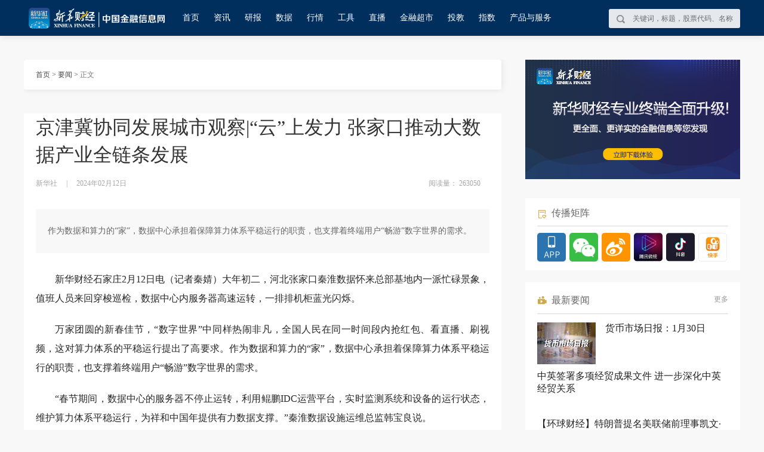

--- FILE ---
content_type: text/html; charset=utf-8
request_url: https://www.cnfin.com/yw-lb/detail/20240212/4012292_1.html
body_size: 20214
content:
<!DOCTYPE html>
<html>
<head>
<!-- 全站通用区块 header S -->
<!-- Google Tag Manager -->
<script>(function(w,d,s,l,i){w[l]=w[l]||[];w[l].push({'gtm.start':
new Date().getTime(),event:'gtm.js'});var f=d.getElementsByTagName(s)[0],
j=d.createElement(s),dl=l!='dataLayer'?'&l='+l:'';j.async=true;j.src=
'https://www.googletagmanager.com/gtm.js?id='+i+dl;f.parentNode.insertBefore(j,f);
})(window,document,'script','dataLayer','GTM-WFCTWWQ');</script>
<!-- End Google Tag Manager -->
<!--SensorsDataAnalytic start-->
<script charset="UTF-8" src="https://oss.imsilkroad.com/js/sensorsdata/sensorsdata.min.js"></script>
<script>
var sensors = window['sensorsDataAnalytic201505'];
sensors.init({
        server_url: 'https://analysis.imsilkroad.com/sa?project=xinhuacaijing_production',
          is_track_single_page:true, 
          use_client_time:true,
          send_type:'beacon',
          show_log:false,
          heatmap: {
            scroll_notice_map: 'not_collect'
        },
    });
sensors.quick('autoTrack', {
        platform: 'cnfin'
    }); 
</script>
<!--SensorsDataAnalytic end--> 
<!-- 全站通用区块 header E -->
<meta charset="UTF-8">
<meta name="viewport" content="width=device-width, initial-scale=1.0">
<title>京津冀协同发展城市观察|“云”上发力  张家口推动大数据产业全链条发展 - 中国金融信息网</title>
<meta name="renderer" content="webkit">
<meta http-equiv="X-UA-Compatible" content="IE=Edge,chrome=1">
<META name="filetype" content="0">
<META name="publishedtype" content="1">
<META name="pagetype" content="1">
<META name="catalogs" content="C_750">
<meta name="description" content="作为数据和算力的“家”，数据中心承担着保障算力体系平稳运行的职责，也支撑着终端用户“畅游”数字世界的需求。" />
<meta name="isComment" content="">
<meta name="publishdate" content="2024-02-12">
<meta name="expertName" content="">
<meta name="source" content="新华社" id="metaSource">
<meta name="publishTime" content="2024-02-12 10:47:27" id="metaPublishTime">
<meta name="keywords" content="新华财经,中国金融信息网,京津冀,数据产业,大数据" />
<meta name="author" content="秦婧">
<meta name="operator" content="张瑶">
<meta name="SignerName" content="张世彤">
<meta name="SourceContentId" content="cnfin_186794351">
<meta name="contentid" content="4012292">
<meta name="tableid" content="2">
<meta name="tableName" content="a_cj_portal_news">
<meta property="og:type" content="article" />
<meta property="og:title" content="京津冀协同发展城市观察|“云”上发力  张家口推动大数据产业全链条发展" />
<meta property="og:description" content="作为数据和算力的“家”，数据中心承担着保障算力体系平稳运行的职责，也支撑着终端用户“畅游”数字世界的需求。" />
<meta property="og:url" content="https://www.cnfin.com/yw-lb/detail/20240212/4012292_1.html" />
<meta property="og:tag" content="京津冀,数据产业,大数据">
<meta property="og:release_date" content="2024-02-12 10:47:27" />
<meta property="og:site_name" content="新华财经-中国金融信息网" />
<meta property="og:author" content="秦婧" />

<script type="text/javascript">
//终端判断
function getQueryStringRegExp(name) {var reg = new RegExp("(^|\\?|&)"+ name +"=([^&]*)(\\s|&|$)", "i"); if (reg.test(location.href)) return unescape(RegExp.$2.replace(/\+/g, " ")); return ""; }; if(/Android|webOS|iPhone|iPod|iPad|BlackBerry|opera mini|opera mobile/i.test(navigator.userAgent) && getQueryStringRegExp('path')!='www') {window.location='//m.cnfin.com/wx/share?url=//m.cnfin.com/yw-lb//zixun/20240212/4012292_1.html';}
</script>

<link rel="stylesheet" href="//www.cnfin.com/static/css/component.css" />
<link rel="stylesheet" href="//www.cnfin.com/static/css/detail.css" />
<script type="text/javascript" src="//www.cnfin.com/static/js/qrcode.js"></script>
<script type="text/javascript" src="//www.cnfin.com/static/js/jquery-1.9.1.min.js"></script>
<script type="text/javascript" src="//www.cnfin.com/static/js/vue.min.js"></script>
<!--公共js-->
<script type="text/javascript" src="//www.cnfin.com/static/js/jquery.nav.js"></script>
<script type="text/javascript" src="//www.cnfin.com/static/js/ad.min.js"></script>
<!--<script type="text/javascript" src="//www.cnfin.com/static/js/user.js"></script>-->
<!-- jQuery Modal -->
<link rel="stylesheet" href="//www.cnfin.com/static/css/jquery-modal/jquery.modal.min.css" />
<link rel="stylesheet" href="//www.cnfin.com/static/css/jquery-toast/jquery.toast.min.css" />
<!-- jQuery Modal -->
<script src="//www.cnfin.com/static/js/jquery-modal/jquery.modal.min.js"></script>
<script src="//www.cnfin.com/static/js/jquery-toast/jquery.toast.min.js"></script>
<script type="text/javascript" src="//www.cnfin.com/static/js/common_fixed.js"></script>
<style>
.xhcj_content .xhcj_summary{height: auto !important;}
.blocker{z-index:100;}
.xhcj_detail_main video{max-width: 100%;}
</style>
<script>
  if(mixin){
    mixin.data.qihuoArr = [
      {
        name: "上海期货交易所",
        code: "XSGE",
        type: 1,
        idx: 1,
        child: []
      },
      {
        name: "大连期货交易所",
        code: "XDCE",
        type: 1,
        idx: 2,
        child: []
      },
      
      {
        name: "郑州商品交易所",
        code: "XZCE",
        type: 1,
        idx: 3,
        child: []
      },
      {
        name: "广州期货交易所",
        code: "XGFE",
        type: 1,
        idx: 4,
        child: []
      },
      {
        name: "上海黄金交易所",
        code: "SHGE",
        type: 1,
        idx: 5,
        child: []
      },
      {
        name: "CBOT",
        code: "CBOT",
        type: 1,
        idx: 7,
        child: []
      },
      {
        name: "CME",
        code: "CME",
        type: 1,
        idx: 8,
        child: []
      },
      {
        name: "NYMEX",
        code: "NYMEX",
        type: 1,
        idx: 9,
        child: []
      },
      {
        name: "COMEX",
        code: "COMEX",
        type: 1,
        idx: 10,
        child: []
      }
    ]
    mixin.methods.getBlockInfo = function getBlockInfo(obj) {
          var that = this;
          $.ajax({
            method: "get",
            url:
            window.config.baseUserURL+ "/quote/v1/market/summary?en_finance_mic=" +
              obj.mic,
            contentType: false,
            processData: false,
            success: function success(res) {
              var data = res.data.finance_mic_grp[0].type_grp;
              var showArr = [];

              for (var i = 0; i < data.length; i++) {
                var tmp = {};
                var item = data[i];
                tmp.name = item.hq_type_name;
                tmp.value = obj.mic + "." + item.hq_type_code;
                tmp.tick_size = item.px_precision;
                showArr.push(tmp);
              }

              switch (obj.mic) {
                case "XSGE":
                  that.qihuoArr[0].child = showArr;
                  break;

                case "XDCE":
                  that.qihuoArr[1].child = showArr;
                  break;
                case "XGFE":
                  that.qihuoArr[3].child = showArr;
                  break;
                  
                case "XZCE":
                  that.qihuoArr[2].child = showArr;
                  break;

                case "SHGE":
                  that.qihuoArr[4].child = showArr;
                  break;

                case "LME":
                  that.qihuoArr[9].child = showArr;
                  break;

                case "CBOT":
                  that.qihuoArr[5].child = showArr;
                  break;

                case "CME":
                  that.qihuoArr[6].child = showArr;
                  break;

                case "NYMEX":
                  that.qihuoArr[7].child = showArr;
                  break;

                case "COMEX":
                  that.qihuoArr[8].child = showArr;
                  break;

                default:
                  break;
              }
            }
          });
        }
    mixin.created = function() {
        /*全球指数*/
        var continentIdx = Object.keys(this.continentOpt);

        for (var attr in this.continentOpt) {
          var tmpIdx = continentIdx.indexOf(attr);
          this.continentOpt[attr] = this.continentOpt[attr].map(function (item) {
            return "GL-".concat(item, ".").concat(item);
          });
          this.wbqhArr[tmpIdx].value = this.continentOpt[attr].join(",");
        }
        this.zhishuArr = this.zjsArr.concat(this.wbqhArr); // 获取期货导航列表数据

        this.getBlockInfo({
          mic: "XSGE"
        });
        this.getBlockInfo({
          mic: "XDCE"
        });
        this.getBlockInfo({
          mic: "XGFE"
        });
        this.getBlockInfo({
          mic: "XZCE"
        });
        this.getBlockInfo({
          mic: "SHGE"
        });
        this.getBlockInfo({
          mic: "LME"
        });
        this.getBlockInfo({
          mic: "CBOT"
        });
        this.getBlockInfo({
          mic: "CME"
        });
        this.getBlockInfo({
          mic: "NYMEX"
        });
        this.getBlockInfo({
          mic: "COMEX"
        });
      }
    }
</script>
<style>
.qihuo-menu-third0 {
  width: 360px;
  height: 150px;
  left: 179px;
  top: 10px;
}
.qihuo-menu-third1 {
  width: 470px;
  height: 150px;
  left: 179px;
  top: 30px;
}
.qihuo-menu-third3 {
  width: 150px;
  height: 150px;
  left: 179px;
  top: 60px;
}
.qihuo-menu-third2 {
  width: 500px;
  height: 150px;
  left: 179px;
  top: 60px;
}
.qihuo-menu-third4 {
  width: 150px;
  height: 30px;
  left: 179px;
  top: 140px;
}
.qihuo-menu-third5 {
  width: 520px;
  height: 150px;
  left: 179px;
  top: 110px;
}
.qihuo-menu-third6 {
  width: 720px;
  height: 150px;
  left: 179px;
  top: 130px;
}
.qihuo-menu-third7 {
  width: 360px;
  height: 150px;
  left: 179px;
  top: 170px;
}
.qihuo-menu-third8 {
  width: 360px;
  height: 150px;
  left: 179px;
  top: 170px;
}
.qihuo-menu-third9 {
  width: 1000px;
  height: 180px;
  left: 179px;
  top: 150px;
}
</style>
<!--公共js-->
</head>

<body>
<!--头部-->
<!-- 全站通用区块 statistics S -->
<!-- Google Tag Manager (noscript) -->
<noscript><iframe src="https://www.googletagmanager.com/ns.html?id=GTM-WFCTWWQ"
height="0" width="0" style="display:none;visibility:hidden"></iframe></noscript>
<!-- End Google Tag Manager (noscript) -->
<!-- 全站通用区块 statistics E -->
<script>
	// aip调用接口域名
	var cnfinApiHost = '//api.cnfin.com/';
	// 网站域名管理
	var cnfinHost = '//www.cnfin.com/';
</script>
<style>
.m-head-place {
  display: none;
}
.headFixedPar .m-head-place {
  height: 60px;
  display: block;
}
.ui-head-nav a {margin-right:10px; margin-left:10px;}
.ui-head-nav a {font-size: 14px;}
.ui-head-search {
    float: right;
}
.js-head-cpfw .ui-tagcls-wrap{
  position: relative;
}
.js-head-cpfw .ui-tagcls-wrap .ui-tagcls-item{
  width: 440px;
}
.js-head-cpfw .ui-tagcls-wrap .ui-tagcls-item.pos{
  position: absolute;
  left: 960px;
  width: 300px;
}
.js-head-cpfw .ui-tagcls-wrap .ui-tagcls-item.pos li{
  float: none;
  width: auto;
}
.js-head-cpfw .ui-tagcls-wrap .ui-tagcls-item.pos li a{
  display: inline-block;
  height: 30px;
  line-height: 30px;
  background: #EDF9FE;
  border-radius: 3px;
  border: 1px solid #B0E2FA;
  padding: 0 15px;
  color: #33A2D7;
}
</style>
<div class="m-head-place">
</div>
<div class="m-head">
	<div class="m-head-wrap">
		<div class="ui-head">
<!--
			<div class="ui-head-unit"><a href="//www.ceis.cn" target="_blank" style="color:#fff;">中国经济信息社</a>主办</div>
-->
			<div class="ui-head-logo">
				<a href="//www.cnfin.com/"><img class="ui-cnfin-logo" src="//www.cnfin.com/static/image/ad/head_logo.png"></a>
			</div>
			<div class="ui-head-nav">
				<a href="//www.cnfin.com/" data-channelnav="index" class="sensorsNav" data-senorscnl="1" data-senorsname="首页">首页</a>
				<a href="javascript:;" class="js-zx-hover" data-channel="zx" data-channelnav="zx">资讯</a>
				<a href="//www.cnfin.com/report/index.html" class="sensorsNav" data-senorscnl="1" data-senorsname="研报" data-channel="yb" data-channelnav="yb">研报</a>
				<a href="javascript:;" class="js-zx-hover" data-channel="sj" data-channelnav="sj">数据</a>
				<a href="javascript:;" class="js-zx-hover" data-channel="hq" data-channelnav="hq">行情</a>
				<a href="javascript:;" class="js-zx-hover" data-channel="fxgj" data-channelnav="fxgj">工具</a>
				<a href="//live.cnfin.com" class="js-zx-hover sensorsNav" data-senorscnl="1" data-senorsname="直播" data-channel="zb" data-channelnav="zb">直播</a>
				<!--a href="//www.cnfin.com/quicklook/index.html" class="js-zx-hover sensorsNav" data-channel="kk" data-channelnav="kk">快看</a-->
				<a href="//www.cnfin.com/store/index.html" class="js-zx-hover sensorsNav" data-senorscnl="1" data-senorsname="金融超市" data-channel="jrcs" data-channelnav="jrcs">金融超市</a>
				<a href="//edu.cnfin.com/" class="js-zx-hover sensorsNav" data-senorscnl="1" data-senorsname="投教" data-channel="tj" data-channelnav="tj" target="_blank">投教</a>
        <a href="//indices.cnfin.com/" data-channelnav="indices" class="sensorsNav" data-senorscnl="1" data-senorsname="指数">指数</a>
				<a href="javascript:;" class="js-zx-hover" data-channel="cpfw" data-channelnav="cpfw">产品与服务</a>
				<!--<a href="//www.cnfin.com/jucai/index.html" class="js-zx-hover" data-channel="jc" data-channelnav="jc" target="_blank">聚财</a-->
			</div>

			<div class="ui-head-search"><div class="ui-search-btns js-search-btns"></div>
				<input class="ui-search-btn js-search" id="js-search" type="text" placeholder="关键词，标题，股票代码、名称">
			</div>

<!--
			<div class="ui-head-login" id="login-box">
				<div class="ui-login-btn" id="login-btn"><a href="javascript:;">登录</a></div>
			</div>
			<div class="ui-head-user" id="user-box">
				<div class="ui-user-img" id="user-logo">
				</div>
				<div class="ui-user-options" id="user-options">
					<div class="ui-options-point"></div>
					<ul class="ui-options-box">
						<li class="ui-box-item"><a href="//uc.cnfin.com/pub/mymessage.html">个人中心</a></li>
						<li class="ui-box-item" id="logout-btn"><a href="javascript:void(0);">退出账号</a></li>
					</ul>
				</div>
			</div>
-->
		</div>
	</div>
	<!--资讯-->
	<div class="m-head-tagcls js-head-zx">
		<div class="ui-tagcls">
			<div class="ui-tagcls-wrap">
				<div class="ui-tagcls-item">
					<h3>主题</h3>
					<ul class="ui-tagcls-item-tag">
						<li><a href="//www.cnfin.com/news/index.html" class="sensorsNav" data-senorscnl="2" data-senorsname="要闻" target="_blank">要闻</a></li>
						<li><a href="//www.cnfin.com/flash/index.html" class="sensorsNav" data-senorscnl="2" data-senorsname="快讯" target="_blank">快讯</a></li>
						<!--<li><a href="//www.cnfin.com/policy/index.html" class="sensorsNav" target="_blank">政策</a></li>-->
						<!--<li><a href="//www.cnfin.com/company/index.html" class="sensorsNav" data-senorscnl="2" data-senorsname="企业" target="_blank">企业</a></li>-->
						<li><a href="//www.cnfin.com/macro/index.html" class="sensorsNav" data-senorscnl="2" data-senorsname="宏观" target="_blank">宏观</a></li>
						<li><a href="//www.cnfin.com/stock/index.html" class="sensorsNav" data-senorscnl="2" data-senorsname="股市" target="_blank">股市</a></li>
						<li><a href="//www.cnfin.com/bond/index.html" class="sensorsNav" data-senorscnl="2" data-senorsname="债市" target="_blank">债市</a></li>
						<li><a href="//www.cnfin.com/forex/index.html" class="sensorsNav" data-senorscnl="2" data-senorsname="汇市" target="_blank">汇市</a></li>
						<li><a href="//www.cnfin.com/currency/index.html" class="sensorsNav" data-senorscnl="2" data-senorsname="货币" target="_blank">货币</a></li>
						<li><a href="//www.cnfin.com/commodity/index.html" class="sensorsNav" data-senorscnl="2" data-senorsname="大宗" target="_blank">大宗</a></li>
						<!--<li><a href="//www.cnfin.com/innovation/index.html" class="sensorsNav" data-senorscnl="2" data-senorsname="科创" target="_blank">科创</a></li>-->
						<li><a href="//www.cnfin.com/local/index.html" class="sensorsNav" data-senorscnl="2" data-senorsname="区域" target="_blank">区域</a></li>
						<li><a href="//www.cnfin.com/bank/index.html" class="sensorsNav" data-senorscnl="2" data-senorsname="同业" target="_blank">同业</a></li>
						<li><a href="//www.cnfin.com/industry/index.html" class="sensorsNav" data-senorscnl="2" data-senorsname="产业" target="_blank">产业</a></li>
						<!--<li><a href="//www.cnfin.com/video/index.html" class="sensorsNav" data-senorscnl="2" data-senorsname="视频" target="_blank">视频</a></li>-->
						<!--<li><a href="//www.cnfin.com/life/index.html" class="sensorsNav" data-senorscnl="2" data-senorsname="财趣" target="_blank">财趣</a></li>-->
						<!--<li><a href="//www.cnfin.com/jucai/index.html" class="sensorsNav" data-senorscnl="2" data-senorsname="聚财" target="_blank">聚财</a></li>-->
					</ul>
				</div>
				<div class="ui-tagcls-item">
					<h3>热点</h3>
					<ul class="ui-tagcls-item-tag">
						<li><a href="//www.cnfin.com/jrjfb/index.html" class="sensorsNav" data-senorscnl="2" data-senorsname="金融街发布" target="_blank">金融街发布</a></li>
						<li><a href="//www.cnfin.com/jbzfb/index.html" class="sensorsNav" data-senorscnl="2" data-senorsname="江北嘴发布" target="_blank">江北嘴发布</a></li>
						<!--<li><a href="//www.cnfin.com/qkl/index.html" class="sensorsNav" data-senorscnl="2" data-senorsname="区块链" target="_blank">区块链</a></li>-->
						<li><a href="//www.cnfin.com/insight/index.html" class="sensorsNav" data-senorscnl="2" data-senorsname="今日观察" target="_blank">今日观察</a></li>
						<li><a href="//www.cnfin.com/news-list/index.html?tagname=金鱼嘴发布&timestamp=1742377532360" class="sensorsNav" data-senorscnl="2" data-senorsname="金鱼嘴发布" target="_blank">金鱼嘴发布</a></li>
					</ul>
				</div>
			</div>
		</div>
	</div>
	<!--资讯-->
	<!--行情-->
	<div class="m-head-tagcls js-head-hq">
		<div class="ui-tagcls">
			<div class="ui-tagcls-wrap">
				<div class="ui-tagcls-item"><a href="//www.cnfin.com/quote/index.html" target="_blank"  class="sensorsNav" data-senorscnl="2" data-senorsname="行情首页">
						<h3>首页</h3>
					</a></div>
				<div class="ui-tagcls-item"><a
						href="//www.cnfin.com/quote/stock/index.html?code=SS.ESA.M,SZ.ESA.M,SZ.ESA.SMSE,SZ.ESA.GEM,SS.KSH,SZ.ESA.SMSE&t=1&idx=0&curmb=%E8%82%A1%E7%A5%A8,%E6%B2%AA%E6%B7%B1A%E8%82%A1&announ=lc&leftnav=0"
						target="_blank" class="sensorsNav" data-senorscnl="2" data-senorsname="行情股票">
						<h3>股票</h3>
					</a></div>
				<div class="ui-tagcls-item"><a
						href="//www.cnfin.com/quote/bond/index.html?code=SS.D,SZ.D&name=沪深债券&status=zq&curmb=债券,沪深债券&announ=bond&leftnav=1"
						target="_blank" class="sensorsNav" class="sensorsNav" data-senorscnl="2" data-senorsname="行情债券">
						<h3>债券</h3>
					</a></div>
				<div class="ui-tagcls-item"><a href="//www.cnfin.com/quote/exchange/index.html?t=1&curmb=外汇,人民币即期成交价&leftnav=2"
						target="_blank" class="sensorsNav" class="sensorsNav" data-senorscnl="2" data-senorsname="行情外汇">
						<h3>外汇</h3>
					</a></div>
				<div class="ui-tagcls-item"><a
						href="//www.cnfin.com/quote/fund/index.html?code=SS.EU,SS.EM.SF,SS.EM.LOF,SS.EM.ETF,SZ.EM.SF,SZ.EM.LOF,SZ.EM.ETF,SZ.EM.CEF&curmb=基金,沪深基金&announ=mf&leftnav=3"
						target="_blank" class="sensorsNav" data-senorscnl="2" data-senorsname="行情基金">
						<h3>基金</h3>
					</a></div>
				<div class="ui-tagcls-item"><a
						href="//www.cnfin.com/quote/futures/index.html?code=XSGE.FC.WIRE&t=0&idx=2&curmb=期货,上海期货交易所,线材&leftnav=4"
						target="_blank" class="sensorsNav" data-senorscnl="2" data-senorsname="期货">
						<h3>期货</h3>
					</a></div>
				<div class="ui-tagcls-item"><a
						href="//www.cnfin.com/quote/index/index.html?code=SS.MRI&tick=2&portIdx=1&curmb=指数,上证指数&announ=index&leftnav=5"
						target="_blank" class="sensorsNav" data-senorscnl="2" data-senorsname="指数">
						<h3>指数</h3>
					</a></div>
			</div>
		</div>
	</div>
	<!--行情-->
	<!--研报-->
	<div class="m-head-tagcls js-head-yb">
		<div class="ui-tagcls">
			<div class="ui-tagcls-wrap">

			</div>
		</div>
	</div>
	<!--研报-->
	<!--数据-->
	<div class="m-head-tagcls js-head-sj">
		<div class="ui-tagcls">
			<div class="ui-tagcls-wrap">
				<div class="ui-tagcls-item"><a class="sensorsNav" data-senorscnl="2" data-senorsname="财经日历" href="//www.cnfin.com/data/economic-calendar/index.html" target="_blank">财经日历</a>
				</div>
				<div class="ui-tagcls-item"><a class="sensorsNav" data-senorscnl="2" data-senorsname="宏观数据" href="//www.cnfin.com/data/macro-data/index.html" target="_blank">宏观数据</a></div>
			</div>
		</div>
	</div>
	<!--数据-->
	<!--分析工具-->
	<div class="m-head-tagcls js-head-fxgj">
		<div class="ui-tagcls">
			<div class="ui-tagcls-wrap">
				<div class="ui-tagcls-item" style="display: none;"><a href="https://ybjb-pc.cnfic.com.cn" target="_blank" class="sensorsNav">
						<h3>研报金榜</h3>
					</a></div>
<!--
				<div class="ui-tagcls-item"><a href="https://datamobile.cnfin.com/view/report.do?reportId=6de619a98eeb4850be27df9457f41818" target="_blank" class="sensorsNav" data-senorscnl="2" data-senorsname="可视化财报">
						<h3>可视化财报</h3>
					</a></div>
-->
				<div class="ui-tagcls-item"><a href="//www.credit100.com/creditPoints/CreditCompliance" target="_blank" class="sensorsNav" data-senorscnl="2" data-senorsname="合规评测">
						<h3>合规评测</h3>
					</a></div>
				<div class="ui-tagcls-item"><a href="//www.imsilkroad.com/db/#/home" target="_blank" class="sensorsNav" data-senorscnl="2" data-senorsname="丝路数据库">
						<h3>丝路数据库</h3>
					</a></div>
			</div>
		</div>
	</div>
	<!--分析工具-->
	<!--产品与服务-->
	<div class="m-head-tagcls js-head-cpfw">
		<div class="ui-tagcls">
			<div class="ui-tagcls-wrap">
				<div class="ui-tagcls-item">
					<h3>新华财经</h3>
					<ul class="ui-tagcls-item-tag">
						<li><a class="sensorsNav" target="_blank" data-senorscnl="2" data-senorsname="点金学堂" href="https://bm.cnfic.com.cn/sharing/share/djxtIndex" >点金学堂</a></li>
                        <li><a class="sensorsNav" target="_blank" data-senorscnl="2" data-senorsname="ESG" href="https://client.cnfic.com.cn/web/cnfic/load.html?terminal_no=2&theme=light&userid=&username=&userno=9000000000000000001&app_t=54dd744a-8a08-4baf-b1df-4008f4517b1d:e3ebef6f-2612-46e0-baf7-faabb76e2337&to=https://client.cnfic.com.cn/web/cnfic/webFront/esg/#/index" >ESG</a></li>
						<li><a class="sensorsNav" target="_blank" data-senorscnl="2" data-senorsname="投教基地" href="https://edu.cnfin.com/" >投教基地</a></li>
						<li><a class="sensorsNav" target="_blank" data-senorscnl="2" data-senorsname="路演中心" href="https://roadshow.cnfin.com/" >路演中心</a></li>
						<li><a class="sensorsNav" target="_blank" data-senorscnl="2" data-senorsname="外汇信息服务" href="https://pts.cnfic.com.cn/web/app/zh_CN/views/index/index.html" >外汇信息服务</a></li>
					</ul>
				</div>
				<div class="ui-tagcls-item">
					<h3>新华丝路</h3>
					<ul class="ui-tagcls-item-tag">
						<li><a class="sensorsNav" data-senorscnl="2" data-senorsname="丝路资讯/智讯/案例/全球数据/知识产权" href="//www.imsilkroad.com/db/#/home" target="_blank">丝路资讯/智讯/案例/全球数据/知识产权</a></li>
						<li><a class="sensorsNav" data-senorscnl="2" data-senorsname="大讲堂" href="//www.imsilkroad.com/news/category/yidaiyiludajiangtang" target="_blank">大讲堂</a></li>
						<li><a class="sensorsNav" data-senorscnl="2" data-senorsname="多语言" href="//en.imsilkroad.com/" target="_blank">多语言</a></li>
					</ul>
				</div>
				<div class="ui-tagcls-item">
					<h3>新华信用</h3>
					<ul class="ui-tagcls-item-tag">
						<li><a class="sensorsNav" data-senorscnl="2" data-senorsname="企业信用" href="//www.credit100.com/creditPoints" target="_blank">企业信用</a></li>
						<li><a class="sensorsNav" data-senorscnl="2" data-senorsname="信用发布" href="//www.credit100.com/creditReleaseIndex" target="_blank">信用发布</a></li>
						<li><a class="sensorsNav" data-senorscnl="2" data-senorsname="信用领跑" href="//www.credit100.com/creditLead" target="_blank">信用领跑</a></li>
						<li><a class="sensorsNav" data-senorscnl="2" data-senorsname="城市信用" href="//www.credit100.com/cityService/cityCreditNav" target="_blank">城市信用</a></li>
					</ul>
				</div>
				<div class="ui-tagcls-item">
					<h3>新华指数</h3>
					<ul class="ui-tagcls-item-tag">
						<li><a class="sensorsNav" data-senorscnl="2" data-senorsname="指数发布" href="//indices.cnfin.com/cpfw/zsfb/index.html" target="_blank">指数发布</a></li>
						<li><a class="sensorsNav" data-senorscnl="2" data-senorsname="指数授权" href="//indices.cnfin.com/cpfw/zssq/index.html" target="_blank">指数授权</a></li>
						<li><a class="sensorsNav" data-senorscnl="2" data-senorsname="报告编制" href="//indices.cnfin.com/cpfw/bgbz/index.html" target="_blank">报告编制</a></li>
						<li><a class="sensorsNav" data-senorscnl="2" data-senorsname="智库咨询" href="//indices.cnfin.com/cpfw/zkzx/index.html" target="_blank">智库咨询</a></li>
						<li><a class="sensorsNav" data-senorscnl="2" data-senorsname="定制化服务" href="//indices.cnfin.com/cpfw/dzhfw/index.html" target="_blank">定制化服务</a></li>
						<li><a class="sensorsNav" data-senorscnl="2" data-senorsname="空间系统" href="https://kjsj.cnfic.com.cn/login" target="_blank">空间系统</a></li>

					</ul>
				</div>
        <div class="ui-tagcls-item pos">
					<h3>产品下载</h3>
					<ul class="ui-tagcls-item-tag">
						<li><a class="sensorsNav" data-senorscnl="2" data-senorsname="专业终端（基础版）" href="https://cnfin.com/d/index.html#b" target="_blank">专业终端（基础版）</a></li>
						<li><a class="sensorsNav" data-senorscnl="2" data-senorsname="专业终端（智能升级版）" href="https://cnfin.com/d/index.html#u" target="_blank">专业终端（智能升级版）</a></li>
						<li><a class="sensorsNav" data-senorscnl="2" data-senorsname="专业终端（智能政务版）" href="https://cnfin.com/d/index.html#g" target="_blank">专业终端（智能政务版）</a></li>
					</ul>
				</div>
			</div>
		</div>
	</div>
	<!--产品与服务-->
</div>
<script>
	$('.ui-head-nav a').hover(function () {
		$('.m-head-tagcls').hide();
		switch ($(this).data('channel')) {
			case 'zx':
				$('.js-head-zx').show();
				break;
			case 'fxgj':
				$('.js-head-fxgj').show();
				break;
			case 'sj':
				$('.js-head-sj').show();
				break;
			case 'hq':
				$('.js-head-hq').show();
				break;
			case 'cpfw':
				$('.js-head-cpfw').show();
		}
	})
	function getTagList(id, type) {
		$.ajax({
			type: "GET",
			url: cnfinApiHost + "roll/query/tagList",
			data: {
				id: id
			},
			dataType: "jsonp",
			jsonp: "jsonpcallback",
			success: function (data) {
				if (data.status == 1) {
					var arr = data.data.children;
					var listUrl = "";

					if (type == "zx") {
						listUrl = '//www.cnfin.com/list/index.html'
					} else if (type == "yb") {
						listUrl = '//www.cnfin.com/yblist/index.html'
					}
					var html = '';
					for (var i = 0; i < arr.length; i += 1) {
						html += '<div class="ui-tagcls-item"><h3>' + arr[i].name + '</h3><ul class="ui-tagcls-item-tag">'
						for (var q = 0; q < arr[i].tags.length; q += 1) {
							html += '<li><a href="' + listUrl + '?tagid=' + arr[i].tags[q].id + '&tagname=' + encodeURIComponent(arr[i].tags[q].type) + '" target="_blank">' + arr[i].tags[q].type + '</a></li>'
						};
						html += '</ul></div>'
					};

					switch (type) {
						case 'yb':
							$('.js-head-yb .ui-tagcls-wrap').html(html);
							break;
						case 'zx':
							$('.js-head-zx .ui-tagcls-wrap').html(html);
							break;
					}

					$('.m-head-tagcls').mouseleave(function () {
						$(this).hide();
						$('.js-zx-hover').removeClass('on');
					});
				} else {
					alert(data.msg);
				};
			},
		});
	}
	getTagList('12', 'yb'); // 研报
	var channelNav = $("meta[name=channelnav]").attr("content");
	var $nav = $('.ui-head-nav a');
	var uChannelId = $("meta[name=catalogs]").attr("content");
	for (var q = 0; q < $nav.length; q += 1) {
		if (channelNav == $nav.eq(q).data('channelnav')) {
			if(uChannelId == 'C_3317367'){
			$nav.eq(2).addClass('nav_cur')
			}else {
			$nav.eq(q).addClass('nav_cur')
			}
		}
	}

	//头部fixed
	$('body').commonFixed({
		eleScrollLeft: false,
		ele: '.m-head', //需要fixed的元素的id或者class，默认为#commonFixedDiv
		eleTopNum: 0, //fixid的top值，默认为0
		eleAddClass: 'headFixed', //需要增加的类名，默认为commonNavFixed
		eleAddClassPar: 'headFixedPar', //父元素需要增加的类名,默认为commonNavFixedPar
		elesOffsetTop: 0 //隐藏条件 该属性只针对ele隐藏的情况，其他情况调用时不用加
	});
</script>
 
<!--头部 -->
<div class="main">
<div class="detail_left">
    <div class="crumbs"> 
    <a href="//www.cnfin.com/" target="_blank">首页</a><span> > </span> 
  <span class="js-sensors-chlname"><a href="/news/index.html">要闻</a></span>
<span> > </span>正文

    <div class="detail_subscribe" style="display:none;">
        <ul>
            <li class="cur"><i></i>已订阅</li>
            <li><i></i>订阅</li>
        </ul>
    </div>
    </div>
    <!--正文 S-->
    <div class="xhcj_content">
      <!--点赞收藏使用-->
<input type="hidden" value="2" class="js-tableid">
  <h1>京津冀协同发展城市观察|“云”上发力  张家口推动大数据产业全链条发展</h1>
        <div class="xhcj_detail_time">
            <span>新华社</span><em>|</em><span>2024年02月12日</span>    
            <div class="detail_tit_share clearFix">
            <script type="text/javascript" src="//www.cnfin.com/static/js/share.js"></script>
            <div id="soshid"></div>
            <div class="datasetconfig" data-title="京津冀协同发展城市观察|“云”上发力  张家口推动大数据产业全链条发展" data-sites="weixin,weibo"></div>
            <script>
                  sosh('.datasetconfig', {
                    sites: ['weixin,', 'weibo']
                  })
                </script>
            </div>
<div class="ui-pv-cont js-pv-cont">阅读量： <span></span></div>
        </div>
                <div class="xhcj_summary">
            <p>作为数据和算力的“家”，数据中心承担着保障算力体系平稳运行的职责，也支撑着终端用户“畅游”数字世界的需求。</p>
        </div>
                <div class="xhcj_detail_main">
                <p style="text-indent: 2em; text-align: justify;">新华财经石家庄2月12日电（记者秦婧）大年初二，河北张家口秦淮数据怀来总部基地内一派忙碌景象，值班人员来回穿梭巡检，数据中心内服务器高速运转，一排排机柜蓝光闪烁。</p>
<p style="text-align: justify; text-indent: 2em;">万家团圆的新春佳节，“数字世界”中同样热闹非凡，全国人民在同一时间段内抢红包、看直播、刷视频，这对算力体系的平稳运行提出了高要求。作为数据和算力的“家”，数据中心承担着保障算力体系平稳运行的职责，也支撑着终端用户“畅游”数字世界的需求。</p>
<p style="text-align: justify; text-indent: 2em;">“春节期间，数据中心的服务器不停止运转，利用鲲鹏IDC运营平台，实时监测系统和设备的运行状态，维护算力体系平稳运行，为祥和中国年提供有力数据支撑。”秦淮数据设施运维总监韩宝良说。</p>
<p style="text-align: center;"><img style="max-width: 100%;" title="181773540998295553.jpg" src="//f1.cnfin.com/icmp-web-static-data/resources/third-upgrade/upload/2024/02/12/20240212186794351/49bef4c29654488abd51d12c75ca586d.jpg" alt="181773540998295553.jpg" imagerela=""></p>
<p style="text-indent: 2em; text-align: center;"><span style="font-size: 14px;">秦淮新媒体大数据产业基地。（受访单位供图）</span></p>
<p style="text-align: justify; text-indent: 2em;">近年来，依托本地交通区位、地理气候、自然资源、绿色电力等独特优势，张家口市加速推进大数据产业发展，《张家口市大数据产业发展行动计划》提出，将着力构建“一廊四区多园”的大数据产业空间布局和“1+3+9+N”大数据产业发展体系，打造京津冀算力枢纽核心区、京津冀数产协作示范区、全国数字服务产业集聚区、全国绿色低碳创新样板区。到2027年，全市大数据产业增加值达到230亿元，占GDP比重达到10%。</p>
<p style="text-align: justify; text-indent: 2em;">张家口市工业和信息化局数字产业科科长王岩介绍，围绕全国一体化算力网络国家枢纽节点建设，张家口以怀来县、张北县、宣化区为突破口，加快市数字服务产业基地、怀来大数据产业基地、张北云计算基地等园区建设，合理布局大数据产业，形成特色突出、集约高效的空间布局。</p>
<p style="text-align: justify; text-indent: 2em;">作为第一家入驻张家口地区的数据中心，张北云联已于2023年启动了第二期机房建设。总经理唐丽萍说，除传统数据中心建设外，张北云联未来还将着眼于智能算力业务的全面布局，公司计划充分利用现有的110亩地建设智算中心，建成后可提供500P智能算力。</p>
<p style="text-align: center;"><img style="max-width: 100%;" title="181773542336278529.jpg" src="//f1.cnfin.com/icmp-web-static-data/resources/third-upgrade/upload/2024/02/12/20240212186794351/e8f96e2c4109436f9b5b35bb62a5ff3c.jpg" alt="181773542336278529.jpg" imagerela=""></p>
<p style="text-indent: 2em; text-align: center;"><span style="font-size: 14px;">合盈数据（怀来）科技产业园。（受访单位供图）</span></p>
<p style="text-align: justify; text-indent: 2em;">合盈数据（怀来）科技产业园是全国一体化算力网络京津冀国家枢纽节点张家口数据中心集群的重要组成部分。合盈数据怀来区域公司总经理吕志勇说：“合盈数据（怀来）科技产业园是我们建设中的一家互联网头部企业全国核心算力业务中心，项目整体按照国际数据中心最高标准T4等级规划设计建造，建成投产后，将聚合起京津冀地区大部分的数据。”</p>
<p style="text-align: justify; text-indent: 2em;">据介绍，张家口市接下来将积极承接北京大数据产业项目疏解和转移，持续推进大数据产业开发应用，构建大数据全产业链生态体系，加速建设京津冀“算力之都”。截至2023年底，全市投入运营数据中心27个、标准机柜33万架、服务器153万台，算力规模达到7600P。今年全市谋划新增算力规模4000P以上。</p>
<p> </p>
<p style="text-align: right;">编辑：张瑶</p>
<p> </p>
<p class="app-statement" style="font-size: 14px; color: #7e8c8d; line-height: 1.5;">声明：新华财经为新华社承建的国家金融信息平台。任何情况下，本平台所发布的信息均不构成投资建议。如有问题，请联系客服：400-6123115</p>
            <div class="xhcj_statement">新华财经声明：本文内容仅供参考，不构成投资建议。投资者据此操作，风险自担。</div>
            <div class="ui-share-wrap"><div class="xhcj_bottom_share">
                <div id="soshid"></div>
            <div class="datasetconfig" data-title="京津冀协同发展城市观察|“云”上发力  张家口推动大数据产业全链条发展" data-sites="weixin,weibo"></div>
            <script>
                  sosh('.datasetconfig', {
                    sites: ['weixin,', 'weibo']
                  })
                </script>
            </div></div>
        </div>

        <!--付费 S-->
       	 
        <!--付费 E-->
    </div>
  <!--广告 S-->
  <style>
.ui-detail-ads{ width:600px; height:300px; background-color:#fff; padding:0 100px 30px;}
</style>
<div class="ui-detail-ads">
<!-- 广告位：内容页-贴文广告位 -->
<ins data-revive-zoneid="54" data-revive-id="8bfc4855264580a636970a832945bc11"></ins>
</div>
  <!--广告 E--> 
    <!--正文 E-->
  <!--点赞评论收藏 S-->
  <!-- -->
  <!--点赞评论收藏 E--> 
<!--处理图片 S-->
<style type="text/css">
.xhcj_detail_main p[style*="center"],
.xhcj_detail_main table p {text-indent: 0 !important; margin-top: -0.5em;}
</style>
<!--处理图片 E-->
</div>
<div class="xhcj_right">
<!--专栏作家信息-->

<!--专栏作家信息-->
<div class="adv-top">
<div class="inner" id="inner1">
					<div class="hot-event">
						<!--图片轮播 S-->
						<div class="event-item" style="display: block;">
							<a href="http://www.ceis.cn/download/index_app.html" target="_blank" class="banner_img">
								<img src="//www.cnfin.com/static/image/index-new/swiper05.png?r=1628842448065">
							</a>
						</div>
						<div class="event-item" style="display: none;">
							<a href="http://www.ceis.cn/download/index_pro.html" target="_blank" class="banner_img">
								<img src="//www.cnfin.com/static/image/index-new/swiper04.png?r=1628842448065">
							</a>
						</div>
						<div class="event-item" style="display: none;">
							<a href="http://www.ceis.cn/download/index_public.html" target="_blank" class="banner_img">
								<img src="//www.cnfin.com/static/image/index-new/swiper03.jpg?r=1628842448065">
							</a>
						</div>
						<div class="event-item" style="display: none;">
							<a href="http://www.ceis.cn/xzy/detail/20210705/3209023_1.html">
								<img src="//www.cnfin.com/static/image/index-new/swiper02.jpg?r=1628842448065">
							</a>
						</div>
						<div class="event-item" style="display: none;">
							<a href="http://www.ceis.cn/xzy/detail/20210705/3209031_1.html" target="_blank" class="banner_img">
								<img src="//www.cnfin.com/static/image/index-new/swiper01.jpg?r=1628842448065">
							</a>
						</div>
						<!--图片轮播 E-->
					</div>
				</div>
</div> 
      <div class="adv-matrix">
<div class="xhcj_yc_title news-title commont-zbjz"><i></i>传播矩阵</div>
    <div class="matrix">
        <a href="javascript:;" class="js-right-cmjz shortcurNav fixed_app">
            <div class="right-wx-code hide"><img src="//www.cnfin.com/static/image/yidong.png?r=1660273700924" width="80" height="80"></div>
        </a>
        <a href="javascript:;" class="js-right-cmjz shortcurNav fixed_weixin">
            <div class="right-wx-code hide"><img src="//www.cnfin.com/static/image/weixin.jpg?r=1660273700924" width="80" height="80"></div>
        </a>
        <a href="https://weibo.com/u/1832487154" target="_blank" class="shortcurNav fixed_weibo"></a>
        <a href="https://h5.weishi.qq.com/weishi/personal/1576743812880570/wspersonal?_wv=1&id=1576743812880570&spid=1576743812880570" target="_blank" class="shortcurNav fixed_tengxun"></a>
        <a href="https://www.iesdouyin.com/share/user/4446052619156203?u_code=4f7a762l5h32&sec_uid=MS4wLjABAAAARavcNe1wkXArhqi1f_zQDMOD3CfA0gWoYr7UapJ0elBwCqsywETTRyyjfU0C199f&utm_campaign=client_share&app=aweme&utm_medium=ios&tt_from=copy&utm_source=copy" target="_blank" class="shortcurNav fixed_douyin"></a>
        <a href="https://live.kuaishou.com/profile/xinhuacaijing08?fid=1643513440&cc=share_copylink&shareMethod=TOKEN&docId=0&kpn=KUAISHOU&subBiz=PROFILE&shareId=141862565839&docABKey=share_textid_profile&shareResourceType=PROFILE_SELF&groupABKey=share_group_profile&groupName=&expTag=null&shareObjectId=1643513440&shareUrlOpened=0" target="_blank" class="shortcurNav fixed_kuaishou nomgr"></a>
    </div>
</div> 
      <div class="xhcj_news">
        <div class="xhcj_yc_title news-title"><i></i>最新要闻<a href="//www.cnfin.com/news/index.html" target="_blank">更多</a></div>
        <ul class="news_list">
          <li>
<a class="news_img" href="//www.cnfin.com/yw-lb/detail/20260130/4374556_1.html" target="_blank"><img src="https://idea-cp.cnfin.com/ice/2024/03/26/82b8540b668145c183dcf80f2e4db5a5.jpg?enable=&w=100&h=100&cut="></a>
<a class="news_title" href="//www.cnfin.com/yw-lb/detail/20260130/4374556_1.html" target="_blank">货币市场日报：1月30日</a>
</li>
<li>
<a class="news-title" href="//www.cnfin.com/yw-lb/detail/20260130/4374541_1.html" target="_blank">中英签署多项经贸成果文件 进一步深化中英经贸关系</a>
<li>
<a class="news-title" href="//www.cnfin.com/yw-lb/detail/20260130/4374523_1.html" target="_blank">【环球财经】特朗普提名美联储前理事凯文·沃什出任美联储主席</a>
<li>
<a class="news-title" href="//www.cnfin.com/yw-lb/detail/20260130/4374511_1.html" target="_blank">【财经分析】以城市体检为锚推进城市更新 有望撬动数十万亿元投资和消费</a>
<li>
<a class="news-title" href="//www.cnfin.com/yw-lb/detail/20260130/4374480_1.html" target="_blank">美国总统特朗普30日提名美联储前理事凯文·沃什为下任美联储主席，这一提名还需获得参议院批...</a>

        </ul>
      </div> 
  <!--广告 S-->
  <div class="adver_img" style="margin-top:0; margin-bottom:47px;">
<!-- 广告位：内容页-C101广告位 -->
<ins data-revive-zoneid="52" data-revive-id="8bfc4855264580a636970a832945bc11"></ins>
</div>
  <!--广告 E--> 
      <div class="xhcj_news">
        <div class="xhcj_yc_title news-title"><i></i>热点专题<a href="//www.cnfin.com/special/list/index.html" target="_blank">更多</a></div>
        <ul class="hot_list">
          <li>
    <a class="hot-img" href="//www.cnfin.com/2025qqxmhbdh/index.html" target="_blank"><img style="width:151px; height:100px;" src="//f1.cnfin.com/group1/M00/0A/46/rB02iGkcMtaAN2LjAADsUCiphds791.jpg?enable=&w=160&h=100&cut="></a>
    <a class="hot-title" href="//www.cnfin.com/2025qqxmhbdh/index.html" target="_blank">2025全球熊猫伙伴大会</a>
</li>
<li>
    <a class="hot-img" href="//www.cnfin.com/ey/index.html" target="_blank"><img style="width:151px; height:100px;" src="//f2.cnfin.com/group1/M00/0A/46/rB02iWkEJmWAZOleAAMzO7cLRsE120.jpg?enable=&w=160&h=100&cut="></a>
    <a class="hot-title" href="//www.cnfin.com/ey/index.html" target="_blank">上市公司可持续发展官论坛暨年度最佳奖项评选活动</a>
</li>
<li>
    <a class="hot-img" href="https://cnfin.com/zt/2025/jszx/index.html" target="_blank"><img style="width:151px; height:100px;" src="//f1.cnfin.com/group1/M00/0A/46/rB02iGkAJt6AEZplAANPDTVR1Gg973.jpg?enable=&w=160&h=100&cut="></a>
    <a class="hot-title" href="https://cnfin.com/zt/2025/jszx/index.html" target="_blank">江苏吴江数字乡村十大模式</a>
</li>

        </ul>
      </div>
  <!--广告 S-->
  <div class="adver_img" style="margin-top:0;">
<!-- 广告位：内容页-C102广告位 -->
<ins data-revive-zoneid="53" data-revive-id="8bfc4855264580a636970a832945bc11"></ins>
</div>
  <!--广告 E--> 
    </div>
<!--底部通栏广告 S-->
 <div></div> 
<!--底部通栏广告 E-->
</div>
<!--footer S-->
<div class="xhzs-bottom">
    <div class="xhzs-footer">
      <p>
        <a href="//www.ceis.cn" target="_blank">中经社官网</a>
        <a href="//www.ceis.cn/list/gsjj/index.html" target="_blank">公司介绍</a>
        <a href="//www.ceis.cn/cpfwsy/index.html" target="_blank">产品服务</a>
        <a href="//www.ceis.cn/list/contact/index.html" target="_blank">联系我们</a>
        <a href="//www.cnfin.com/ggzs/index.html" target="_blank">广告招商</a>
        <a href="//www.cnfin.com/bqsm/index.html" target="_blank">版权声明</a>
        <a href="//www.ceis.cn/list/partner/index.html" target="_blank">合作伙伴</a>
      </p>
      <div class="xhzs-footer-con">
        <div class="footer-logo" style="width:156px; margin-right:16px">
          <img height="80" width="80" src="//www.cnfin.com/static/image/xhs-logo.png">
          <p>新华通讯社主管<br>中国经济信息社有限公司主办</p>
        </div>
        <div class="xhzs-footer-con-l">
          <h3>传媒矩阵</h3>
       <div class="xhzs-link">
          <ul>
            <!--li><a href="//www.cnfin.com/index.html" target="_blank">新华财经</a></li-->
            <li class="ui-cmjz-wx">
                <a href="javascript:;">新华财经App</a>
                <div class="cmjz-wx-code hide"><img src="//www.cnfin.com/static/image/yidong.png" width="80" height="80"></div>
            </li>
            <li class="ui-cmjz-wx">
                <a href="javascript:;">微信</a>
                <div class="cmjz-wx-code hide"><img src="//www.cnfin.com/static/image/weixin.jpg" width="80" height="80"></div>
            </li>
            <li><a href="https://weibo.com/u/1832487154" target="_blank">微博</a></li>
            <li><a href="https://h5.weishi.qq.com/weishi/personal/1576743812880570/wspersonal?_wv=1&id=1576743812880570&spid=1576743812880570" target="_blank">腾讯微视</a></li>
            <li><a href="https://v.douyin.com/WHVJDB/" target="_blank">抖音</a></li>
            <li><a href="https://v.kuaishou.com/s/rxEEoOkw" target="_blank">快手</a></li>
            <li><a href="//www.ceis.cn/list/cbjz/index.html" target="_blank">更多</a></li>
         </ul>
        </div>
        </div>
        <div class="xhzs-footer-con-r">
          <h3>友情链接</h3>
          <div class="xhzs-link">
            <a href="http://www.pbc.gov.cn/" target="_blank">中国人民银行</a>
            <a href="http://www.csrc.gov.cn/pub/newsite/" target="_blank">中国证监会</a>
            <a href="http://www.cbirc.gov.cn/cn/view/pages/index/index.html" target="_blank">中国银保监会</a>
            <a href="http://www.sse.com.cn/" target="_blank">上交所</a>
            <a href="http://www.szse.cn/" target="_blank">深交所</a>
            <!--<a href="http://www.chinaforex.com.cn/" target="_blank">中国外汇网</a>-->
            <a href="//www.imsilkroad.com/" target="_blank">新华丝路</a>
            <a href="//www.credit100.com/" target="_blank">新华信用</a>
            <a href="http://www.news.cn" target="_blank">新华网</a>
            <a href="//www.cankaoxiaoxi.com/" target="_blank">参考消息</a>
            <a href="https://www.shpgx.com/html/index.html" target="_blank">上海石油天然气交易中心</a>
            <a href="http://www.cs.com.cn/" target="_blank">中证报</a>
            <a href="https://www.cnstock.com/" target="_blank">上证报</a>
            <a href="http://jjckb.xinhuanet.com/" target="_blank">经参</a>
            <a href="http://www.banyuetan.org/" target="_blank">半月谈</a>
            <a href="http://lw.xinhuanet.com/index.htm" target="_blank">瞭望</a>
            <a href="http://www.xinhuanet.com/globe/globe.htm" target="_blank">环球</a>
            <a href="http://mrdx.xinhuanet.com/" target="_blank">每日电讯</a>
            <a href="http://www.xhtobacco.com/xinhua.do" target="_blank">新华烟草</a>
            <a href="http://www.cfbond.com/" target="_blank">中国财富网</a>
            <a href="https://www.creditchina.gov.cn/" target="_blank">信用中国网</a>
            <a href="http://www.ljzfin.com/" target="_blank">陆家嘴金融网</a>
            <!--<a href="http://www.jrj.com.cn/" target="_blank">金融界</a>-->
            <!--<a href="https://www.eastmoney.com/" target="_blank">东方财富网</a>-->
            <!--<a href="http://www.hexun.com/" target="_blank">和讯网</a>-->
            <!--<a href="http://www.jnlc.com/" target="_blank">金牛理财网</a>-->
            <!--<a href="http://www.sd.xinhuanet.com/clw" target="_blank">中国蓝网</a>-->
          </div>
        </div>
      </div>
      <div class="xhzs-supervise">
        <div class="xhzs-supervise-img">
          <img src="//www.cnfin.com/static/image/baojing.png">
          <a href="http://www.bjjubao.org.cn/" target="_blank"><img src="//www.cnfin.com/static/image/hlw.png"></a>
          <a href="https://www.12377.cn/" target="_blank"><img src="//www.cnfin.com/static/image/wxb.png"></a>
        </div>
        <div class="xhzs-supervise-info">
          <p>客服热线：400-6123115</p>
          <p>客服邮箱：xinhuacaijing@xinhua.org</p>
        </div>
      </div>
      <div class="xhzs-footerBot">
  <!--
        <i></i>
        <span>京公网安备110102006349-1</span>
        <span>京ICP证120153号</span>
  -->
        <span><a href="https://beian.miit.gov.cn/" target="_blank">京ICP备17000448号-7</a></span>
        <span>互联网新闻信息服务许可证编号10120230015</span>
        <span>广播电视节目制作经营许可证:(京)字第16946号</span>
      </div>
      <p class="xhzs-copy">中国金融信息网 版权所有 Copyright © 2010 - 2025 cnfin.com All Rights Reserved.  未经授权 不得转载</p>
    </div>
  </div>
<!--footer E-->
<!--右侧fixed S-->
<script>
	function openServiceWin1(){
		var newWinC = window.open('','Customer','toolbar=no,menubar=no,scrollbars=no,titlebar=no,resizable=no,location=no,status=no');
        newWinC.document.write('<body scroll="no" style="margin: 0px;padding: 0px;border:0px;overflow:hidden;"><iframe style="margin: 0px;padding: 0px;border: 0px;width:100%;height:100%" src="https://aicc.cnfic.com.cn/ext/zjsUser/wdHtml?type=1&channelCode=webxhcj&appKey=6fe44285df684a7784"></iframe></body>');
	}
</script>
<div class="common_fixed"  id="shortcur_nav">
	<ul>
    <li>
      <a onclick="openServiceWin1();return false;" href="#" target="_blank" class="shortcurNav fixed_zxkf"></a>
    </li>
    <li class="fixed_erweima ui-app">
      <a class="shortcurNav shortcurNav_ewm" href="javascript:;"></a>
      <div class="ui-code-app shortcurNavAPP"><div class="shortcurNav_image"><img src="//www.cnfin.com/static/image/yidong.png" width="90" height="90"></div></div>
    </li>
    <li class="fixed_erweima ui-wx">
      <a href="javascript:;" class="shortcurNav fixed_weixin"></a>
      <div class="ui-code-wx shortcurNavAPP"><div class="shortcurNav_image"><img src="//www.cnfin.com/static/image/weixin.jpg" width="90" height="90"></div></div>
    </li>
    <li>
      <a href="https://weibo.com/u/1832487154" target="_blank" class="shortcurNav fixed_weibo"></a>
    </li>
    <li>
      <a href="https://h5.weishi.qq.com/weishi/personal/1576743812880570/wspersonal?_wv=1&id=1576743812880570&spid=1576743812880570" target="_blank" class="shortcurNav fixed_tengxun"></a>
    </li>
    <li>
      <a href="https://v.douyin.com/WHVJDB/" target="_blank" class="shortcurNav fixed_douyin"></a>
    </li>
    <li>
      <a href="https://v.kuaishou.com/s/rxEEoOkw" target="_blank" class="shortcurNav fixed_kuaishou"></a>
    </li>
    <li>
      <a href="//www.ceis.cn/list/cbjz/index.html" target="_blank" class="shortcurNav fixed_zhuanye"></a>
    </li>
    <li>
      <a href="javascript:;" target="_blank" class="shortcurNav fixed_top"  id="shortcurNav_goTopBtn"></a>
    </li>
  </ul>
</div>
<script type="text/javascript" src="//www.cnfin.com/static/js/verticalToolbar.js"></script>


<!--登录弹窗 S-->
  <!-- 去登录 modal -->
  <div id="toLoginModal" class="modal">
    <div class="modal-header">
      <h4 class="modal-title">提示</h4>
    </div>
    <div class="modal-body">
      <div class="card">
        <div class="card-body">
          <div class="w-100">
            <div class="text-center mb-2">
              请先登录在执行此操作
            </div>
            <div class="text-center payInfo">
              <p class="f16">
                <a href="http://uc.cnfin.com/pub/login.html" class="to-login-btn">登录</a>
              </p>
            </div>
          </div>
        </div>
      </div>
    </div>
  </div>
<!--登录弹窗 E--> 
  <!--支付付费 S-->
  <!-- 支付 modal -->
  <div id="buyModal" class="modal">
    <div class="modal-header">
      <h4 class="modal-title">订单支付</h4>
    </div>
    <div class="modal-body">
      <div class="card">
        <div class="card-body">
          <div class="loading">加载中...</div>
          <div class="w-100" id="scanBody" style="display: none;">
            <div class="text-center mb-2"><button type="button" class="btn f16 mr-5 mybtn checkpay">
            <img src="[data-uri]"
                  class="img-fluid mr-2" style="width: 20px; height: 20px;">微信支付
              </button> <button type="button" class="btn f16 mybtn cur"><img
                  src="[data-uri]"
                  class="img-fluid mr-2" style="width: 20px; height: 20px;">支付宝
              </button>
            </div>
            <div class="text-center payInfo">
              <div id="payQrcode" style="width: 150px; height: 150px; margin: 5px auto;"
                title="weixin://wxpay/bizpayurl?pr=znXIz2a00"><canvas width="150" height="150"
                  style="display: none;"></canvas><img alt="Scan me!" src="" style="display: block;"></div>
              <p class="f16"><img
                  src="[data-uri]"
                  class="img-fluid mr-2" style="width: 20px; height: 20px;">
                微信扫码，支付<span class="page-price"></span>元
              </p>
            </div>
            <div class="text-center payInfo" style="display: none;">
              <p style="margin-bottom: 1rem;"></p>
              <p class="f16" style="margin-bottom: 1rem;"><img
                  src="[data-uri]"
                  class="img-fluid mr-2" style="width: 20px; height: 20px;">
                支付宝，支付<span class="page-price"></span>元
              </p>
            </div>
          </div>
        </div>
      </div>
    </div>
  </div>
  <div class="pay_mode"><div class="pay_success_mode"><div class="pay_mode_box"><div class="tips success"><img src="//www.cnfin.com/static/image/pay_success@2x.png?r=1634626164338"><span>支付成功！</span></div><div class="pay_mode_tools"><a href="//uc.cnfin.com/pub/pay.html" class="search_order_btn">查看订单</a><a href="javascript:void(0);" class="close_tips_btn">关闭</a></div></div></div>
  </div>
  <div class="pay_mode"><div class="pay_error_mode"><div class="pay_mode_box"><div class="tips error"><img src="//www.cnfin.com/static/image/pay_error@2x.png?r=1634626164338"><span>支付未成功</span></div><div class="pay_mode_tools"><a href="//uc.cnfin.com/pub/pay.html" class="search_order_btn">查看订单</a><a href="javascript:void(0);" class="close_tips_btn">关闭</a></div></div></div>
  </div>
  <script type="text/javascript" src="//www.cnfin.com/static/js/pay_info.js?r=1634626164338"></script>
  <!--支付付费 E--> 
  <!--底部公共js-->
  <script type="text/javascript" src="//www.cnfin.com/static/js/xhcj.statistic.min.js"></script>
<script type="text/javascript">
$('#js-search').bind('keydown', function (event) {
  var event = window.event || arguments.callee.caller.arguments[0];
  if (event.keyCode == 13){
    if($('#js-search').val() == '') {
      alert('请输入关键词，股票代码、名称、简拼!')
    } else {
      window.open('//search.cnfin.com/synthesis?q='+encodeURI($('#js-search').val()));
    }
  }
});
$(".js-search-btns").click(function() {
if($('#js-search').val() == '') {
      alert('请输入关键词，股票代码、名称、简拼!')
    } else {
      window.open('//search.cnfin.com/news?q='+encodeURI($('#js-search').val()))
    }
});
function getPvFun() {
$.ajax({
    type: "get",
    url: cnfinApiHost+'roll/statitic/totalPv',
    timeout: 15000,
    data: {
        key: $('meta[name="contentid"]').attr("content"),
        tableId: $('meta[name="tableid"]').attr("content"),
    },
    cache: false,
    // async : false,
    dataType: "json",
    success: function (res) {
// 增加接口返回错误信息判断 status状态为1时返回正常,其他状态则显示1
if(res.status == 1){
        $('.js-pv-cont span').html(res.data + 1);
} else {
        $('.js-pv-cont span').html('1');
}
    },
});
};
getPvFun();

function getExpertInfo() {
  var eName = $('meta[name="expertName"]').attr("content");

  if(eName != "" && eName != 'undefined') {
    $.ajax({
      type: "get",
      url: cnfinApiHost+'roll/query/getNewsList.htm',
      timeout: 15000,
      data: {
        tableId: 2,
        fields: 'PublishedAt,Detail,SourceUrl,TitleEN,TitleCN,ImageUrl,Summary,SourceName,PreviewImage,Tag',
        tableName: 'a_cj_portal_news',
        sourceType: '0,1,2,3,4,5',
        pageSize: 300,
        queryId: 1422,
        pageNo: 0
      },
      cache: false,
      // async : false,
      dataType: "json",
      success: function (res) {
        var data = JSON.parse(res.data);
        if(data.status == "OK") {
          var dataArr = data.results;

          for(var i = 0;i<dataArr.length;i+=1) {
            if(dataArr[i].TitleCN == eName) {
              $(".person-head").attr('src',dataArr[i].PreviewImage);
              $(".person-head").show();
              $(".person-name").html(dataArr[i].TitleCN);
              $(".person-summary").html(dataArr[i].Summary);
            };
          };
        }
      },
    });
  };
};
getExpertInfo();

// 公共底部微信鼠标进入离开事件
$(".ui-cmjz-wx").mouseenter(function() {
$(this).find(".cmjz-wx-code").removeClass("hide");
});
$(".ui-cmjz-wx").mouseleave(function() {
$(this).find(".cmjz-wx-code").addClass("hide");
});
// 公共右侧微信鼠标进入离开事件
$(".js-right-cmjz ").mouseenter(function() {
$(this).find(".right-wx-code").removeClass("hide");
});
$(".js-right-cmjz ").mouseleave(function() {
$(this).find(".right-wx-code").addClass("hide");
});
if ( $("#inner1").length > 0 ){ 
$('#inner1').nav({
t: 3000
});
}
</script>

<script type="text/javascript">
// 神策导航栏点击事件统计 senorscnl:栏目级别 
$('.sensorsNav').on('click', function() {
  var name = $(this).data('senorsname');
  var clickChl = $(this).data('senorscnl');
  if(clickChl == "1") {
    sensors.track('channelClick',{
      'channel_first': name,
      'platform':'cnfin',
    });
  } else if(clickChl == "2"){
    sensors.track('channelClick',{
      'channel_second': name,
      'platform':'cnfin',
    });
  };
});

/*
$("#login-btn").click(function(){
window.location.href = '//uc.cnfin.com/pub/login.html?url='+window.location.href;
});
*/
</script>
<script async src="//ads.imsilkroad.com/www/delivery/asyncjs.php"></script> 
  <!--底部公共js-->
  <!-- 全站通用区块 article S -->
  <!--神策自定义事件：稿件详情页统计 start-->
<script>
sensors.track('infoDetailPageview', {
	'channel_second': $(".js-sensors-chlname").html(), 
	'article_title': $(document).attr('title'),
	'editor': $('meta[name="operator"]').attr("content"),
	'signer': $('meta[name="SignerName"]').attr("content"),
	'writer': $('meta[name="author"]').attr("content"),
	'platform_id': $('meta[name="SourceContentId"]').attr("content"),
	'article_id': $('meta[name="contentid"]').attr("content"),
	'publish_time': $('meta[name="publishTime"]').attr("content"),
	'platform':'cnfin'
});
</script>
<!--神策自定义事件：稿件详情页统计 end--> 
  <!-- 全站通用区块 article E -->
</body>

</html>


--- FILE ---
content_type: text/json;charset=UTF-8
request_url: https://api.cnfin.com/roll/query/tagList?jsonpcallback=jQuery1124014237043061428722_1769781870137&id=12&_=1769781870138
body_size: 808
content:
jQuery1124014237043061428722_1769781870137({"msg":"success","data":{"children":[{"children":[],"name":"新华财经研报","inputType":1,"id":14,"parentId":12,"tags":[{"classifyid":14,"id":863,"type":"经济分析报告（省部版）"},{"classifyid":14,"id":864,"type":"经济分析报告（地厅版）"},{"classifyid":14,"id":865,"type":"皮书系列"},{"classifyid":14,"id":866,"type":"政务智库报告"},{"classifyid":14,"id":867,"type":"全球宏观"},{"classifyid":14,"id":868,"type":"每日新闻"},{"classifyid":14,"id":869,"type":"高管信息"},{"classifyid":14,"id":870,"type":"宏观季报"},{"classifyid":14,"id":871,"type":"中国宏观"}]},{"children":[],"name":"新华专刊","inputType":1,"id":15,"parentId":12,"tags":[{"classifyid":15,"id":879,"type":"银行行长专刊"},{"classifyid":15,"id":880,"type":"银行同业竞争"},{"classifyid":15,"id":881,"type":"行业信贷风险"},{"classifyid":15,"id":882,"type":"园区经济观察"},{"classifyid":15,"id":883,"type":"区域经济观察"},{"classifyid":15,"id":884,"type":"城市建设观察"},{"classifyid":15,"id":885,"type":"生态环境观察"},{"classifyid":15,"id":886,"type":"高等教育观察"},{"classifyid":15,"id":887,"type":"国际矿业周刊"},{"classifyid":15,"id":888,"type":"新华电力周报"},{"classifyid":15,"id":889,"type":"新华每天周报"},{"classifyid":15,"id":890,"type":"新华油气周报"},{"classifyid":15,"id":891,"type":"新华能源智囊"},{"classifyid":15,"id":892,"type":"新华化工月报"},{"classifyid":15,"id":893,"type":"新华天然气月报"},{"classifyid":15,"id":894,"type":"新华成品油月报"},{"classifyid":15,"id":895,"type":"新华原油月报"},{"classifyid":15,"id":896,"type":"金融政策信息"}]},{"children":[],"name":"新华行业","inputType":1,"id":16,"parentId":12,"tags":[{"classifyid":16,"id":872,"type":"读财报"},{"classifyid":16,"id":873,"type":"看新股"},{"classifyid":16,"id":874,"type":"钢“财”说"},{"classifyid":16,"id":875,"type":"高等教育"},{"classifyid":16,"id":876,"type":"生态环境"},{"classifyid":16,"id":877,"type":"园区经济"},{"classifyid":16,"id":878,"type":"城市建设"}]},{"children":[],"name":"推荐研报","inputType":1,"id":17,"parentId":12,"tags":[{"classifyid":17,"id":897,"type":"金融街廿五"},{"classifyid":17,"id":898,"type":"中银研究"},{"classifyid":17,"id":899,"type":"民银智库"},{"classifyid":17,"id":900,"type":"IMI研究"}]}],"name":"研报","inputType":1,"id":12,"parentId":1,"tags":[]},"status":1})

--- FILE ---
content_type: application/javascript; charset=utf-8
request_url: https://www.cnfin.com/static/js/ad.min.js
body_size: 8544
content:
/* v1.0.2 Bise */(function(){var O=(new Date()).getTime();var x=document.compatMode=="CSS1Compat";var X=0;var ac=O;var ak="\u002f\u002f\u0077\u0077\u0077\u002e\u0063\u006e\u0066\u0069\u006e\u002e\u0063\u006f\u006d\u002f\u0073\u0074\u0061\u0074\u0069\u0063\u002f\u0069\u006d\u0061\u0067\u0065\u002f\u0061\u0064\u002f\u0070\u002e\u0067\u0069\u0066";var z="\u002f\u002f\u0061\u0064\u0071\u002e\u0063\u006e\u0066\u0069\u006e\u002e\u0063\u006f\u006d\u002f\u0061\u0064\u0073\u0068\u006f\u0077";var t=false;var ae=false;var U="\u002f\u002f\u0077\u0077\u0077\u002e\u0063\u006e\u0066\u0069\u006e\u002e\u0063\u006f\u006d\u002f\u0073\u0074\u0061\u0074\u0069\u0063\u002f\u0069\u006d\u0061\u0067\u0065\u002f\u0061\u0064\u002f\u0063\u006c\u006f\u0073\u0065\u002e\u0067\u0069\u0066";var a=function(aq){return aq.replace(/(^\s*)|(\s*$)/g,"")};var ag=function(at){var au=typeof(at)=="number"?(at<=0?1:at):1;var ar=new Array();var aq=0;this.put=function(av){if(aq>=au){ar.splice(0,1)}else{aq++}return ar.push(av)};this.get=function(){return ar.slice(0)};this.clear=function(){ar.splice(0,aq);aq=0}};var J=function(ax){var aw=document.getElementById(ax);if(aw==null||typeof(aw)=="undefined"){return[[0,0],[0,0]]}try{var aq=aw.offsetWidth;var av=aw.offsetHeight;var au=0;var ar=0;do{au+=aw.offsetLeft;ar+=aw.offsetTop;aw=aw.offsetParent}while(aw!=null&&typeof(aw)!="undefined"&&aw.tagName!="BODY");return[[au,ar],[aq,av]]}catch(at){return[[0,0],[0,0]]}};var N=(function(){var aq={};aq.name="";aq.version="0";var at=window.navigator.userAgent.toLowerCase();var ar=/(chrome)[ \/]([\w.]+)/.exec(at)||/(webkit)[ \/]([\w.]+)/.exec(at)||/(opera)(?:.*version|)[ \/]([\w.]+)/.exec(at)||/(msie) ([\w.]+)/.exec(at)||at.indexOf("compatible")<0&&/(mozilla)(?:.*? rv:([\w.]+)|)/.exec(at)||[];if(ar[1]){aq.name=ar[1];aq[ar[1]]=true;aq.version=ar[2]}if(aq.chrome){aq.webkit=true}else{if(aq.webkit){aq.safari=true}}aq.screen={width:window.screen.width,height:window.screen.height,color:window.screen.colorDepth};aq.appname=(window.navigator.appName&&window.navigator.appName.toLowerCase())||"";aq.appversion=(window.navigator.appVersion&&window.navigator.appVersion.split(" ")[0])||"";aq.language=(window.navigator.browserLanguage||window.navigator.language||"").toLowerCase();aq.cookie=!!window.navigator.cookieEnabled;aq.charset=(window.document.characterSet||window.document.charset||"").toLowerCase();aq.zone=(new Date()).getTimezoneOffset();return aq})();var S=(function(){var av={};var ax=window.navigator.userAgent;av.name=window.navigator.platform.toLowerCase();av.cpu=(window.navigator.cpuClass||"").toLowerCase();av.mobile=!!ax.match(/AppleWebKit.*Mobile.*/);if(!!ax.match(/\(i[^;]+;( U;)? CPU.+Mac OS X/)){av.name="ios"}else{if(ax.indexOf("Android")>-1){av.name="android"}else{if(ax.indexOf("iPhone")>-1){av.name="iphone"}else{if(ax.indexOf("iPad")>-1){av.name="ipad"}else{if(ax.indexOf("Linux")>-1){av.name="linux"}}}}}var au=new Array();var aw=window.navigator.plugins;var aq=new Array("PPLive","Qvod","BaiduPlayer","Thunder");for(var at=0;at<aw.length;at++){for(var ar=0;ar<aq.length;ar++){if(aw[at].name.indexOf(aq[ar])>-1){au.push(aq[ar]);break}}}av.plugin=au.join("|");return av})();var C=function(au){var at="ABCDEFGHIJKLMNOPQRSTUVWXYZabcdefghijklmnopqrstuvwxyz0123456789+/=";var aq="";var aB,az,ax,aA,ay,aw,av;var ar=0;au=Q(au);while(ar<au.length){aB=au.charCodeAt(ar++);az=au.charCodeAt(ar++);ax=au.charCodeAt(ar++);aA=aB>>2;ay=((aB&3)<<4)|(az>>4);aw=((az&15)<<2)|(ax>>6);av=ax&63;if(isNaN(az)){aw=av=64}else{if(isNaN(ax)){av=64}}aq=aq+at.charAt(aA)+at.charAt(ay)+at.charAt(aw)+at.charAt(av)}return aq};var Q=function(ar){ar=ar.replace(/\r\n/g,"\n");var aq="";for(var au=0;au<ar.length;au++){var at=ar.charCodeAt(au);if(at<128){aq+=String.fromCharCode(at)}else{if((at>127)&&(at<2048)){aq+=String.fromCharCode((at>>6)|192);aq+=String.fromCharCode((at&63)|128)}else{aq+=String.fromCharCode((at>>12)|224);aq+=String.fromCharCode(((at>>6)&63)|128);aq+=String.fromCharCode((at&63)|128)}}}return aq};var ap=function(ar){try{ar=ar||window.event;if(ar.stopPropagation){ar.stopPropagation()}else{ar.cancelBubble=true}}catch(aq){}};var n=function(){var at="AaBbCcDdEeFf0123456789";var aq=at.length;var aw=new String((new Date()).getTime());var av="";var ar=Math.ceil(Math.random()*65536)%6+6;for(var au=0;au<ar;au++){av+=at.charAt(Math.ceil(Math.random()*65536)%aq)}for(var au=0;au<aw.length;au++){av+=at.charAt(new Number(aw.charAt(au)))}ar=19-ar;for(var au=0;au<ar;au++){av+=at.charAt(Math.ceil(Math.random()*65536)%aq)}return av};var am=function(au){var aq=[];var ar=function(av){if(typeof av=="object"&&av!=null){return am(av)}return/^(string)$/.test(typeof av)?'"'+av+'"':av};for(var at in au){aq.push("'"+at+"':"+ar(au[at]))}return"{"+aq.join(",")+"}"};var an=function(){var aq=document.documentElement.scrollTop||window.pageYOffset||document.body.scrollTop;var ar=document.documentElement.scrollLeft||window.pageXOffset||document.body.scrollLeft;return[ar,aq]};var v=function(){var aq=(x&&document.documentElement.clientWidth)||document.body.clientWidth;var ar=(x&&document.documentElement.clientHeight)||document.body.clientHeight;return[aq,ar]};var j=function(){var ar=(x&&document.documentElement.scrollWidth)||document.body.scrollWidth;var aq=(x&&document.documentElement.scrollHeight)||document.body.scrollHeight;return[ar,aq]};var E=function(aq){var ar=aq||window.event;if(ar.pageX){return[parseInt(ar.pageX),parseInt(ar.pageY)]}else{return[parseInt(ar.clientX)+k[0],parseInt(ar.clientY)+k[1]]}};var p=function(ar,aq,at){if(ar.addEventListener){ar.addEventListener(aq,at,false)}else{ar.attachEvent("on"+aq,at)}};var c=function(ar,aq,at){if(ar.removeEventListener){ar.removeEventListener(aq,at)}else{ar.detachEvent("on"+aq,at)}};var aj=function(aq,at){try{window[aq]=at}catch(ar){}};var d=function(av,ar,au){var at=document.getElementById(av);if(at==null||typeof(at)=="undefined"){return}var aq=document.createElement("script");aq.setAttribute("type","text/javascript");aq.setAttribute("src",ar);aq.setAttribute("async","async");if(au!=null&&typeof(au)!="undefined"){if(!-[1,]){aq.onreadystatechange=function(){if(aq.readyState=="loaded"||aq.readyState=="complete"){aq.onreadystatechange=null;au()}}}else{aq.onload=function(){aq.onload=null;au()}}}at.appendChild(aq)};var b=function(aq){var ar='<script type="text/javascript" ';ar+='src="'+aq+'">';ar+="<\/script>";document.write(ar)};var y=function(at,ar){if(ar==null||typeof(ar)=="undefined"){return}var aq=document.getElementById(at);if(aq==null||typeof(aq)=="undefined"){return}if(!-[1,]){aq.onreadystatechange=function(){if(aq.readyState=="loaded"||aq.readyState=="complete"){aq.onreadystatechange=null;ar()}}}else{aq.onload=function(){aq.onload=null;ar()}}};var Y=function(au,aq,ax){if(au==null||typeof(au)!="string"){return}var at=(new Date()).getTime();var aw="";if(aq!=null&&typeof(au)=="string"){aw=aq}aw+=(aw==""?"":"&")+"_sno="+(++X);aw+="&_tp="+(at-ac);aw+="&_pt="+(at-O);aw+="&_pv="+T;aw+="&_t="+at;aw+="&_rnd="+Math.round(Math.random()*10000);ac=at;var ar=document.createElement("img");ar.setAttribute("width","0");ar.setAttribute("height","0");var av=null;if(ax!=null&&typeof(ax)!="undefined"){av=document.getElementById(ax)}else{av=document.getElementsByTagName("body")[0]}if(av!=null&&typeof(av)!="undefined"){av.appendChild(ar);ar.setAttribute("src",au+"?"+aw)}};var A=function(ar,av){if(ar==null||typeof(ar)!="string"){return}var at=ar;if(at.indexOf("?")<0){at+="?"}at+="&_pv="+T;var aq=document.createElement("img");aq.setAttribute("width","0");aq.setAttribute("height","0");var au=null;if(av!=null&&typeof(av)!="undefined"){au=document.getElementById(av)}else{au=document.getElementsByTagName("body")[0]}if(au!=null&&typeof(au)!="undefined"){au.appendChild(aq);aq.setAttribute("src",at)}};var T=n();var w=v();var P=null;p(window,"resize",function(){if(P==null){P=setTimeout(function(){w=v();t&&D.put([1,w[0],w[1]]);H();P=null},500)}});var k=null;var I=null;p(window,"scroll",function(){if(I==null){I=setTimeout(function(){k=an();t&&D.put([2,k[0],k[1]]);H();I=null},200)}});var W=function(az,aw,aA,au){var ay=Math.round(aA/2);var at=Math.round(au/2);var ax=k[0]-ay;var ar=k[1]-at;var av=w[0]+k[0]-ay;var aq=w[1]+k[1]-at;if(az<ax||az>av||aw<ar||aw>aq){return false}else{return true}};var s=new ag(10);var D=new ag(30);p(document,"click",function(aq){k!=null||(k=an());var ar=E(aq);t&&D.put([3,ar[0],ar[1]])});t&&setInterval(function(){var ar=D.get();if(ar.length<=0){return}D.clear();var at="";for(var aq=0;aq<ar.length;aq++){if(aq>0){at+="_"}at+=ar[aq][0]+"|"+ar[aq][1]+"X"+ar[aq][2]}at=encodeURIComponent(at);Y(ak,"type=sys&e="+at)},6000);var h=window.document.referrer;var V=window.document.title;if(h==null||typeof(h)!="string"){h=""}if(V==null||typeof(V)!="string"){V=""}var r={FIXED:1,POPUP:2,FLOATING:3,COUPLETS:4,ROLLING:5,SWITCHING:6};var o=0;var ab={};var L=function(){var ar=new String((new Date()).getTime());for(var aq=0;aq<3;aq++){ar+=new String(Math.ceil(Math.random()*65536)%10)}var at=new String(++o);if(at.length<2){ar+="0"}ar+=at;return ar};var F=function(ay,av){if(ay==null||typeof(ay)!="string"){return}k!=null||(k=an());var ax=L();var at="chinaso_dup_"+ax;var ar='<div id="'+at+'" style="margin:0;padding:0;overflow:hidden;position:relative;border:0;z-index:999;">\r\n</div>';document.write(ar);if(typeof(ab[ay])=="undefined"||ab[ay]==null){ab[ay]=1}else{ab[ay]++}aj("jsonp_"+ax,function(az){l(az,ax,av)});var aq=J(at);var aw=new String((new Date()).getTime());var au="adbar="+ay;au+="&pv="+T;au+="&screen="+N.screen.width+"X"+N.screen.height;au+="&la="+encodeURIComponent(N.language);au+="&charset="+encodeURIComponent(N.charset);au+="&zone="+N.zone;au+="&ua="+encodeURIComponent(N.name);au+="&ua_v="+encodeURIComponent(N.version);au+="&os="+encodeURIComponent(S.name);au+="&mobile="+S.mobile;au+="&offset="+aq[0][0]+"X"+aq[0][1];au+="&window="+w[0]+"X"+w[1];au+="&ref="+encodeURIComponent(h);au+="&title="+encodeURIComponent(V);au+="&bar="+o+"_"+ab[ay]+"_"+ax;au+="&jt="+(aw-O);au+="&callback=jsonp_"+ax;au+="&t="+aw;if(av!=null&&typeof(av)!="undefined"&&av==true){b(z+"?"+au)}else{d(at,z+"?"+au,function(){Y(ak,"type=jsload&bar="+ax,at)})}};var l=function(ax,ay,aw){if(ax==null||typeof(ax)!="object"){return}if(typeof(ax.ad)=="undefined"||typeof(ax.adbar)=="undefined"){return}var av="chinaso_dup_"+ay;var at=r.FIXED;var aq=0;var ar=0;if(typeof(ax.adbar.type)!="undefined"){at=parseInt(ax.adbar.type);if(isNaN(at)){at=r.FIXED}else{at=(at<r.FIXED||at>r.SWITCHING)?r.FIXED:at}}if(typeof(ax.adbar.width)!="undefined"){aq=parseInt(ax.adbar.width);if(isNaN(aq)){aq=0}}if(typeof(ax.adbar.height)!="undefined"){ar=parseInt(ax.adbar.height);if(isNaN(ar)){ar=0}}if(aq<=0||ar<=0){Y(ak,"type=barerr&bar="+ay,av);return}if(ax.extra!=null&&typeof(ax.extra)!="undefined"&&ax.extra.creative_type!=null&&typeof(ax.extra.creative_type)!="undefined"&&parseInt(ax.extra.creative_type)==4){ao(av,ay,ax.ad,aw);m(av,ay,ax.extra.marker,ax.extra.trace_url,ax.extra.click_url);return}if(at==r.COUPLETS){var au=100;if(ax.extra!=null&&typeof(ax.extra)!="undefined"&&ax.extra.dis!=null&&typeof(ax.extra.dis)!="undefined"){au=parseInt(ax.extra.dis);if(isNaN(au)){au=100}au=(au>=0&&au<=1)?100:au}af(av,ay,aq,ar,au,ax);return}else{if(at==r.SWITCHING){aa(av,ay,aq,ar,ax.adbar.pos,ax.adbar.dis,ax.adbar.remain_time,true,ax);return}}if(at==r.FIXED){K(av,aq,ar)}else{K(av,aq,ar,"absolute")}if(ad(av,ay,aq,ar,ax)==false){if(ax.extra==null||typeof(ax.extra)=="undefined"||ax.extra.perch==null||typeof(ax.extra.perch)=="undefined"||ax.extra.perch==false){al(av,"none");return}}if(at!=r.FIXED&&at!=r.COUPLETS){R(av,ay)}if(at==r.FLOATING){B(av,ay,ax.adbar.pos,ax.adbar.dis,ax.adbar.remain_time)}else{if(at==r.POPUP){g(av,ay,ax.adbar.pos,ax.adbar.dis,ax.adbar.remain_time)}else{if(at==r.ROLLING){g(av,ay,"2_2","2_2")}else{if(at==r.FIXED&&ae){e.push([av,false,0,0,ay])}}}}};var ad=function(au,av,ax,ay,at,ar){var aw="";if(ar!=null&&typeof(ar)=="string"){aw=ar}if(a(at.ad)==""){Y(ak,"type=none&bar="+av,au);return false}var az=document.createElement("iframe");az.setAttribute("scrolling","no");az.setAttribute("width",ax);az.setAttribute("height",ay);az.setAttribute("vspace","0");az.setAttribute("hspace","0");az.setAttribute("allowtransparency","true");az.setAttribute("marginwidth","0");az.setAttribute("marginheight","0");az.setAttribute("frameBorder","0");az.setAttribute("id","chinaso_clb_"+av+aw);az.style.cssText="border:0; vertical-align:bottom; margin:0; display:none;";var aA=function(){if(!-[1,]){if(az.readyState=="complete"){u(au,av,at.ad,ar);c(az,"readystatechange",aA)}}else{u(au,av,at.ad,ar);c(az,"load",aA)}};if(!-[1,]){p(az,"readystatechange",aA)}else{p(az,"load",aA)}var aq=document.getElementById(au);if(aq!=null&&typeof(aq)!="undefined"){aq.appendChild(az);return true}else{return false}};var u=function(ar,ay,au,aq){var at="";if(aq!=null&&typeof(aq)=="string"){at=aq}var ax=document.getElementById("chinaso_clb_"+ay+at);if(ax&&ax.contentWindow){var aw=null;try{aw=ax.contentDocument||ax.contentWindow.document}catch(av){aw=null}if(aw==null||typeof(aw)=="undefined"){Y(ak,"type=iframeerr&bar="+ay,ar);ax.parentNode.style.display="none";return}setTimeout(function(){if(!-[1,]){p(ax,"readystatechange",function(){if(ax.readyState=="complete"){ax.style.display="block";Y(ak,"type=display&bar="+ay,ar)}})}else{p(ax,"load",function(){ax.style.display="block";Y(ak,"type=display&bar="+ay,ar)})}aw.open();aw.write(au);aw.close()},20)}};var R=function(at,aw,ar){var au=document.createElement("div");var aq="background:url("+U+") no-repeat center;";aq+="width:21px; height:21px; position:absolute;top:2px;margin:0;padding:0;";if(ar!=null&&typeof(ar)!="undefined"&&ar==false){aq+="left:2px;"}else{aq+="right:2px;"}aq+="cursor:pointer;z-index:99999;";au.style.cssText=aq;var av=document.getElementById(at);if(av==null||typeof(av)=="undefined"){return}p(au,"click",function(ay){var ax="type=close&bar="+aw;if(this.parentNode&&this.parentNode.getAttribute("id")!=""){ax+="&parent="+this.parentNode.getAttribute("id")}av.style.display="none";ap(ay);Y(ak,ax,at)});av.appendChild(au)};var B=function(ax,ay,aD,au,ar){var aA=document.getElementById(ax);if(aA==null||typeof(aA)=="undefined"){return}var at=true;var aq=true;var aG=true;var av=0;var aC=true;var aB=0;if(aD!=null&&typeof(aD)=="string"&&aD!=""){var aw=aD.split("_");if(aw.length>=2){if(parseInt(aw[0])==2){aG=false}if(parseInt(aw[1])==2){aC=false}}}if(au!=null&&typeof(au)=="string"&&au!=""){var aw=au.split("_");if(aw.length>=2){av=parseInt(aw[0]);aB=parseInt(aw[1]);av=(isNaN(av)||av<0)?0:av;aB=(isNaN(aB)||aB<0)?0:aB}}k=an();var aE=J(ax);if(aG){aA.style.left=(av+k[0])+"px"}else{aA.style.left=(w[0]+k[0]-aE[1][0]-av)+"px"}if(aC){aA.style.top=(aB+k[1])+"px"}else{aA.style.top=(w[1]+k[1]-aE[1][1]-aB)+"px"}var aF=function(){var aJ=J(ax);var aL=0;var aK=0;var aN=aJ[0][0]+aJ[1][0];var aM=aJ[0][1]+aJ[1][1];var aP=k[0]<=10?10:k[0];var aO=k[1]<=10?10:k[1];var aI=w[0]+k[0]-10;var aH=w[1]+k[1]-10;if(aJ[0][0]<=aP){at=true;aL=2}else{if(aN>=aI){at=false;aL=-2}else{aL=at?2:-2}}if(aJ[0][1]<=aO){aq=true;aK=2}else{if(aM>=aH){aq=false;aK=-2}else{aK=aq?2:-2}}if(aJ[1][0]<w[0]){aA.style.left=aJ[0][0]+aL+"px"}if(aJ[1][1]<w[1]){aA.style.top=aJ[0][1]+aK+"px"}};var az=setInterval(function(){aF()},50);p(aA,"mouseover",function(aH){clearInterval(az);ap(aH);Y(ak,"type=mouseover&bar="+ay,ax)});p(aA,"mouseout",function(aH){az=setInterval(function(){aF()},50);ap(aH)});if(ar!=null&&typeof(ar)!="undefined"&&parseInt(ar)>0){setTimeout(function(){aA.style.display="none";clearInterval(az);Y(ak,"type=closure&timing="+ar+"&bar="+ay,ax)},parseInt(ar)*1000)}};var g=function(av,aw,aB,ar,aq,ax){var ay=document.getElementById(av);if(ay==null||typeof(ay)=="undefined"){return}var aD=true;var at=0;var aA=true;var az=0;if(aB!=null&&typeof(aB)=="string"&&aB!=""){var au=aB.split("_");if(au.length>=2){if(parseInt(au[0])==2){aD=false}if(parseInt(au[1])==2){aA=false}}}if(ar!=null&&typeof(ar)=="string"&&ar!=""){var au=ar.split("_");if(au.length>=2){at=parseInt(au[0]);az=parseInt(au[1]);at=(isNaN(at)||at<0)?0:at;az=(isNaN(az)||az<0)?0:az}}var aC=parseInt(N.version);if(isNaN(aC)||N.name!="msie"||aC>6){if(ax==null||typeof(ax)=="undefined"||ax==true){ay.style.position="fixed"}if(aD){ay.style.left=at+"px"}else{ay.style.right=at+"px"}if(aA){ay.style.top=az+"px"}else{ay.style.bottom=az+"px"}}else{ah(av,[aD,at],[aA,az]);if(ax==null||typeof(ax)=="undefined"||ax==true){s.put([av,[aD,at],[aA,az]])}}if(aq!=null&&typeof(aq)!="undefined"&&parseInt(aq)>0){setTimeout(function(){ay.style.display="none";Y(ak,"type=closure&timing="+aq+"&bar="+aw,av)},parseInt(aq)*1000)}};var ah=function(av,ar,aq){var at=document.getElementById(av);if(at==null||typeof(at)=="undefined"){return}var au=J(av);if(ar[0]){at.style.left=ar[1]+k[0]+"px"}else{at.style.left=(w[0]+k[0]-au[1][0]-ar[1]-10)+"px"}if(aq[0]){at.style.top=aq[1]+k[1]+"px"}else{at.style.top=(w[1]+k[1]-au[1][1]-aq[1]-10)+"px"}};var H=function(){var aq=s.get();for(var ar=0;ar<aq.length;ar++){ah(aq[ar][0],aq[ar][1],aq[ar][2])}};var ao=function(aq,au,ar,at){if(a(ar)!=""){G(aq,ar,false,at);Y(ak,"type=richdisplay&bar="+au,aq)}else{Y(ak,"type=none&bar="+au,aq)}};var G=function(av,au,ax,aB){if(a(au)==""){return}if(aB!=null&&typeof(aB)!="undefined"&&aB==true){document.write(au);return}var aw=document.getElementById(av);if(aw==null||typeof(aw)=="undefined"){return}aw.style.overflow="";aw.innerHTML+=au.replace(/<script[^>]*>((.|\r|\n)*?)<\/script>/ig,"");var ar=au.match(/<script[^>]*>((.|\r|\n)*?)<\/script>/ig);if(ar==null){return}var aq=null;for(var at=0;at<ar.length;at++){var az=document.createElement("script");az.setAttribute("type","text/javascript");aq=ar[at].match(/defer\s*=\s*(['"]?)([^'">\s]*)\1/i);if(aq!=null&&aq.length>=3&&a(aq[2])!=""){az.setAttribute("defer",a(aq[2]));if(ax==false){var ay=a(aq[2]);var aA=ar[at];if(ay!="defer"&&ay!="true"&&ay!="false"){y(ay,function(){G(av,aA,true)});continue}}}aq=ar[at].match(/src\s*=\s*(['"]?)\s*([^'">\s]*)\1/i);if(aq!=null&&aq.length>=3&&a(aq[2])!=""){az.setAttribute("src",aq[2])}aq=ar[at].match(/id\s*=\s*(['"]?)([^'">\s]*)\1/i);if(aq!=null&&aq.length>=3&&a(aq[2])!=""){az.setAttribute("id",aq[2])}aq=ar[at].match(/charset\s*=\s*(['"]?)([^'">\s]*)\1/i);if(aq!=null&&aq.length>=3&&a(aq[2])!=""){az.setAttribute("charset",aq[2])}aq=ar[at].match(/async\s*=\s*(['"]?)([^'">\s]*)\1/i);if(aq!=null&&aq.length>=3&&a(aq[2])!=""){az.setAttribute("async",aq[2])}aq=ar[at].match(/<script[^>]*>([\s\S]*)<\/script>/i);if(aq!=null&&aq.length>=2&&a(aq[1])!=""){az.text=a(aq[1])}aw.appendChild(az)}};var m=function(au,ax,ar,aw,aq){if(ar==null||typeof(ar)!="string"||a(ar)==""){return}var at=f(ar);if(typeof(at.length)=="undefined"||at.length!=2||typeof(at[1])=="undefined"||at[1].length<=0){return}var av=setInterval(function(){var az=i(at);if(az==null||typeof(az.length)=="undefined"||az.length!=2||az[0]==false){return}clearInterval(av);if(az[1].length<=0){return}for(var ay=0;ay<az[1].length;ay++){var aA=document.getElementById(az[1][ay]);if(aA==null||typeof(aA)=="undefined"){continue}p(aA,"mousedown",function(){var aB="type=richclick&bar="+ax;if(this.getAttribute&&this.getAttribute("id")!=""){aB+="&parent="+this.getAttribute("id")}if(aq!=null&&typeof(aq)=="string"&&a(aq)!=""){A(aq,au)}Y(ak,aB,au)})}if(aw!=null&&typeof(aw)=="string"&&a(aw)!=""){A(aw,au)}Y(ak,"type=richshow&bar="+ax,au)},500)};var f=function(aq){var aw=aq;var ar=new Array();var at="";if(aq.search(/#/i)>=0){var av=aq.split("#");if(av.length==1){ar.push(a(av[0]))}else{if(a(av[0])!=""){at=a(av[0])}for(var au=1;au<av.length;au++){ar.push(a(av[au]))}}}else{return["",[]]}var ax=new Array();for(var au=0;au<ar.length;au++){if(ar[au]!=""){ax.push(new RegExp(ar[au],"i"))}}return[at,ax]};var i=function(av){var aq=null;if(av[0]!=""){try{aq=document.getElementById(av[0]).querySelectorAll("div")}catch(aw){try{aq=document.getElementById(av[0]).getElementsByTagName("div")}catch(ax){}}}if(av[0]==""||aq==null){aq=document.getElementsByTagName("div")}var az=new Array();var au=0;for(var at=0;at<av[1].length;at++){au++;az.push("")}for(var at=0;at<aq.length;at++){if(au<=0){break}var ay=aq[at].getAttribute("id");if(ay==null||typeof(ay)=="undefined"||ay==""){continue}for(var ar=0;ar<av[1].length;ar++){if(az[ar]==""&&av[1][ar].test(ay)){az[ar]=ay;au--}}}return[(au>0?false:true),az]};var ai=function(av,aw,aA){var ax=document.getElementById(av);if(ax==null||typeof(ax)=="undefined"){return}var ay,au;var az=parseInt(N.version);if(isNaN(az)||N.name!="msie"||az>6){ay="100%";au="100%"}else{var at=J(av);ay=at[1][0]+"px";au=at[1][1]+"px"}var ar=document.createElement("div");var aq="border:0;width:"+ay+";height:"+au+";z-index:2147483647;left:0;margin:0;";aq+="overflow:hidden;top:0;position:absolute;cursor:pointer;";aq+="filter:alpha(opactiy=0,enabled=true,finishOpacity=0);opacity:0.00;";ar.style.cssText=aq;p(ax,"mousedown",function(){if(aA!=null&&typeof(aA)=="string"&&a(aA)!=""){A(aA,av)}Y(ak,"type=richclick&bar="+aw,av)});ax.appendChild(ar)};var af=function(aB,aC,aG,aA,au,az,at,aD){var aE=document.getElementById(aB);if(aE==null||typeof(aE)=="undefined"){return}var aF=parseInt(N.version);var ay=document.createElement("div");var aw="margin:0;padding:0;overflow:hidden;border:0;z-index:9999;width:"+aG+"px;height:"+aA+"px;";if(isNaN(aF)||N.name!="msie"||aF>6){aw+="position:fixed;"}else{aw+="position:absolute;"}if(au>0){aw+="top:"+au+"px;"}else{aw+="bottom:"+Math.abs(au)+"px;"}ay.setAttribute("width",aG);ay.setAttribute("height",aA);var ar=aB+"_1";var aq=aB+"_2";var ax=ay.cloneNode(false);var av=ay.cloneNode(false);ax.style.cssText=aw+"left: 3px;";av.style.cssText=aw+"right: 3px;";ax.setAttribute("id",ar);av.setAttribute("id",aq);if(aE.parentNode==null){return}aE.parentNode.appendChild(ax);aE.parentNode.appendChild(av);if(ad(ar,aC,aG,aA,az,"_1")==false||ad(aq,aC,aG,aA,az,"_2")==false){ax.style.display="none";av.style.display="none";return}R(ar,aC,false);R(aq,aC);if(at!=null&&typeof(at)!="undefined"&&parseInt(at)>0){setTimeout(function(){ax.style.display="none";av.style.display="none";Y(ak,"type=closure&timing="+at+"&bar="+aC,aB)},parseInt(at)*1000)}if(!isNaN(aF)&&N.name=="msie"&&aF<=6){if(aD==null||typeof(aD)=="undefined"||aD==true){s.put([ar,[true,2],[au>0,au]]);s.put([aq,[false,2],[au>0,au]])}}};var aa=function(aD,aB,aE,aG,aw,aF,aI,aJ,aN){var aH=document.getElementById(aD);if(aH==null||typeof(aH)=="undefined"){return}K(aD,aE,aG,"absolute");if(ad(aD,aB,aE,aG,aN,"_max")==false){al(aD,"none");return}var aL=false;var ax=0,aC=0;var aq=true;if(aN.extra!=null&&typeof(aN.extra)!="undefined"&&aN.extra.small_size!=null&&typeof(aN.extra.small_size)!="undefined"&&aN.extra.small_ad!=null&&typeof(aN.extra.small_ad)!="undefined"&&a(aN.extra.small_ad)!=""){var av=aN.extra.small_size.split("_");if(av.length>=2){ax=parseInt(av[0]);aC=parseInt(av[1])}if(!isNaN(ax)&&ax>0&&!isNaN(aC)&&aC>0&&ad(aD,aB,parseInt(av[0]),parseInt(av[1]),{ad:aN.extra.small_ad},"_small")==true){aL=true}}var au=true;var aO=0;var aA=true;var aM=0;if(aw!=null&&typeof(aw)=="string"&&aw!=""){var at=aw.split("_");if(at.length>=2){if(parseInt(at[0])==2){au=false}if(parseInt(at[1])==2){aA=false}}}if(aF!=null&&typeof(aF)=="string"&&aF!=""){var at=aF.split("_");if(at.length>=2){aO=parseInt(at[0]);aM=parseInt(at[1]);aO=(isNaN(aO)||aO<0)?0:aO;aM=(isNaN(aM)||aM<0)?0:aM}}var aK=parseInt(N.version);if(isNaN(aK)||N.name!="msie"||aK>6){if(aJ==null||typeof(aJ)=="undefined"||aJ==true){aH.style.position="fixed"}if(au){aH.style.left=aO+"px"}else{aH.style.right=aO+"px"}if(aA){aH.style.top=aM+"px"}else{aH.style.bottom=aM+"px"}}else{ah(aD,[au,aO],[aA,aM]);if(aJ==null||typeof(aJ)=="undefined"||aJ==true){s.put([aD,[au,aO],[aA,aM]])}}var az=function(aR){var aQ=document.getElementById("chinaso_clb_"+aB+"_max");var aP=document.getElementById("chinaso_clb_"+aB+"_small");if(aQ==null||aP==null){return}if(aR){aQ.style.display="none";aP.style.display="block"}else{aQ.style.display="block";aP.style.display="none"}};if(aI!=null&&typeof(aI)!="undefined"&&parseInt(aI)>0){setTimeout(function(){if(aL==false){return}if(aq){aH.setAttribute("width",ax);aH.setAttribute("height",aC);aH.style.width=ax+"px";aH.style.height=aC+"px";az(true);aq=false}},parseInt(aI)*1000)}var ar=document.createElement("div");var ay="background:url("+U+") no-repeat center;";ay+="width:21px; height:21px; position:absolute;top:0px;margin:0;padding:0;";ay+="right:0px;cursor:pointer;z-index:99999;";ar.style.cssText=ay;p(ar,"click",function(aQ){var aP="type=close&bar="+aB;if(this.parentNode&&this.parentNode.getAttribute("id")!=""){aP+="&parent="+this.parentNode.getAttribute("id")}ap(aQ);if(aL==false){aH.style.display="none";Y(ak,aP,aD)}else{if(aq){aH.setAttribute("width",ax);aH.setAttribute("height",aC);aH.style.width=ax+"px";aH.style.height=aC+"px";az(true);aq=false}else{aH.style.display="none";Y(ak,aP,aD)}}});p(ar,"mouseover",function(aP){ap(aP)});p(ar,"mouseout",function(aP){ap(aP)});aH.appendChild(ar);p(aH,"mouseover",function(aP){if(aL==false){return}if(aq==false){aH.setAttribute("width",aE);aH.setAttribute("height",aG);aH.style.width=aE+"px";aH.style.height=aG+"px";az(false);aq=true}});p(aH,"mouseout",function(aP){if(aL==false){return}if(aq==true&&aI!=null&&typeof(aI)!="undefined"&&parseInt(aI)>0){setTimeout(function(){aH.setAttribute("width",ax);aH.setAttribute("height",aC);aH.style.width=ax+"px";aH.style.height=aC+"px";az(true);aq=false},parseInt(aI)*1000)}})};var K=function(av,aq,ar,au){var at=document.getElementById(av);if(at==null||typeof(at)=="undefined"){return}at.setAttribute("width",aq);at.setAttribute("height",ar);at.style.width=aq+"px";at.style.height=ar+"px";if(au!=null&&typeof(au)!="undefined"){at.style.position=au}else{at.style.zIndex="99"}};var al=function(at,aq){var ar=document.getElementById(at);if(ar==null||typeof(ar)=="undefined"){return}ar.setAttribute("width","0");ar.setAttribute("height","0");ar.style.width="0px";ar.style.height="0px";if(aq!=null&&typeof(aq)!="undefined"){ar.style.display=aq}};var e=new Array();var q=[6000,12000,30000,60000,120000,300000];var Z=function(){var ar=(new Date()).getTime();for(var aq=0;aq<e.length;aq++){var at=J(e[aq][0]);if(W(at[0][0],at[0][1],at[1][0],at[1][1])){if(e[aq][1]==false){e[aq][2]=ar;e[aq][1]=true}else{if(M(e[aq],ar)){e[aq][2]=ar;e[aq][3]++}}}else{if(e[aq][1]==true){e[aq][1]=false;if(M(e[aq],ar)){e[aq][2]=ar;e[aq][3]++}}}}};var M=function(aq,at){var ar=aq[3];ar=ar<0?0:ar;ar=ar>=q.length?(q.length-1):ar;var au=at-aq[2];if(au>=q[ar]){Y(ak,"type=view&showtime="+au+"&times="+(aq[3]+1)+"&bar="+aq[4],aq[0]);return true}else{return false}};ae&&setInterval(function(){Z()},500);p(window,"error",function(){return true});aj("CHINASO_AD_Slot",function(ar,aq){F(ar,aq)})})();


--- FILE ---
content_type: text/json;charset=UTF-8
request_url: https://api.cnfin.com/roll/statitic/totalPv?key=4012292&tableId=2&_=1769781870139
body_size: 189
content:
{"msg":"success","data":263049,"status":1}